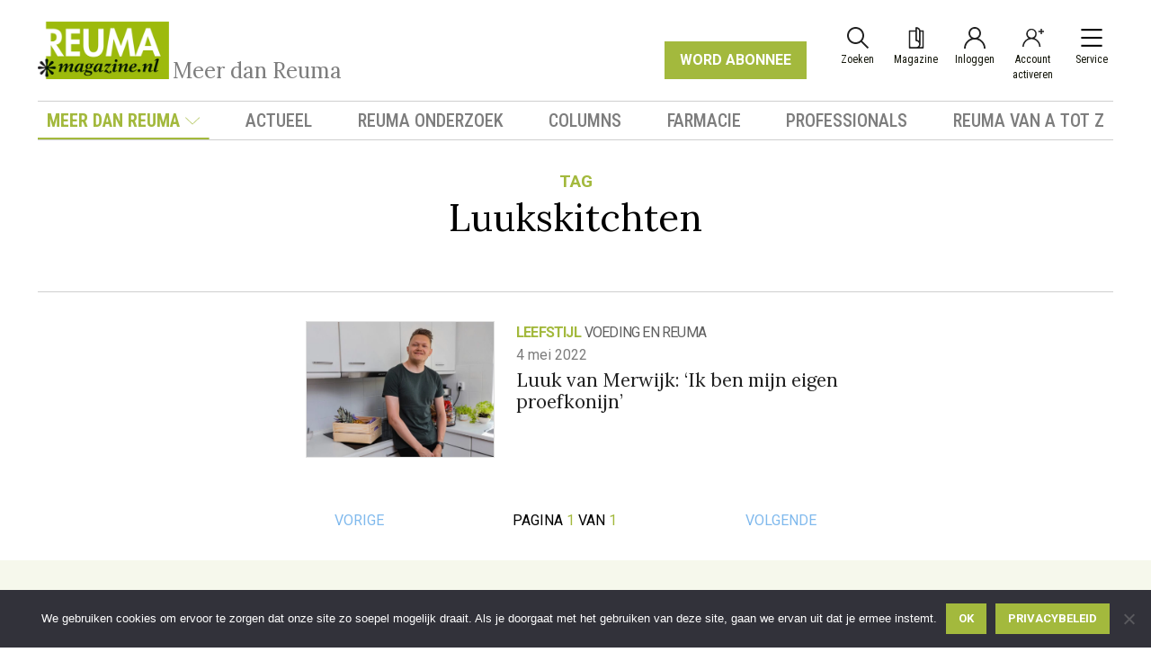

--- FILE ---
content_type: text/html; charset=UTF-8
request_url: https://reumamagazine.nl/tag/luukskitchten/
body_size: 32801
content:
<!DOCTYPE html>
<html lang="nl-NL" >
<head>
<meta charset="UTF-8">
<script>
var gform;gform||(document.addEventListener("gform_main_scripts_loaded",function(){gform.scriptsLoaded=!0}),window.addEventListener("DOMContentLoaded",function(){gform.domLoaded=!0}),gform={domLoaded:!1,scriptsLoaded:!1,initializeOnLoaded:function(o){gform.domLoaded&&gform.scriptsLoaded?o():!gform.domLoaded&&gform.scriptsLoaded?window.addEventListener("DOMContentLoaded",o):document.addEventListener("gform_main_scripts_loaded",o)},hooks:{action:{},filter:{}},addAction:function(o,n,r,t){gform.addHook("action",o,n,r,t)},addFilter:function(o,n,r,t){gform.addHook("filter",o,n,r,t)},doAction:function(o){gform.doHook("action",o,arguments)},applyFilters:function(o){return gform.doHook("filter",o,arguments)},removeAction:function(o,n){gform.removeHook("action",o,n)},removeFilter:function(o,n,r){gform.removeHook("filter",o,n,r)},addHook:function(o,n,r,t,i){null==gform.hooks[o][n]&&(gform.hooks[o][n]=[]);var e=gform.hooks[o][n];null==i&&(i=n+"_"+e.length),gform.hooks[o][n].push({tag:i,callable:r,priority:t=null==t?10:t})},doHook:function(n,o,r){var t;if(r=Array.prototype.slice.call(r,1),null!=gform.hooks[n][o]&&((o=gform.hooks[n][o]).sort(function(o,n){return o.priority-n.priority}),o.forEach(function(o){"function"!=typeof(t=o.callable)&&(t=window[t]),"action"==n?t.apply(null,r):r[0]=t.apply(null,r)})),"filter"==n)return r[0]},removeHook:function(o,n,t,i){var r;null!=gform.hooks[o][n]&&(r=(r=gform.hooks[o][n]).filter(function(o,n,r){return!!(null!=i&&i!=o.tag||null!=t&&t!=o.priority)}),gform.hooks[o][n]=r)}});
</script>

<meta name="viewport" content="width=device-width, initial-scale=1.0">
<!-- WP_HEAD() START -->
<link rel="preload" as="style" href="https://fonts.googleapis.com/css?family=Lora:100,200,300,400,500,600,700,800,900|Lora:italic,|Roboto:100,200,300,400,500,600,700,800,900|Roboto+Condensed:100,200,300,400,500,600,700,800,900" >
<link rel="stylesheet" href="https://fonts.googleapis.com/css?family=Lora:100,200,300,400,500,600,700,800,900|Lora:italic,|Roboto:100,200,300,400,500,600,700,800,900|Roboto+Condensed:100,200,300,400,500,600,700,800,900">
<meta name='robots' content='index, follow, max-image-preview:large, max-snippet:-1, max-video-preview:-1' />

	<!-- This site is optimized with the Yoast SEO plugin v26.7 - https://yoast.com/wordpress/plugins/seo/ -->
	<title>Luukskitchten - ReumaMagazine</title>
	<link rel="canonical" href="https://reumamagazine.nl/tag/luukskitchten/" />
	<meta property="og:locale" content="nl_NL" />
	<meta property="og:type" content="article" />
	<meta property="og:title" content="Luukskitchten - ReumaMagazine" />
	<meta property="og:url" content="https://reumamagazine.nl/tag/luukskitchten/" />
	<meta property="og:site_name" content="ReumaMagazine" />
	<meta name="twitter:card" content="summary_large_image" />
	<script type="application/ld+json" class="yoast-schema-graph">{"@context":"https://schema.org","@graph":[{"@type":"CollectionPage","@id":"https://reumamagazine.nl/tag/luukskitchten/","url":"https://reumamagazine.nl/tag/luukskitchten/","name":"Luukskitchten - ReumaMagazine","isPartOf":{"@id":"https://reumamagazine.nl/#website"},"primaryImageOfPage":{"@id":"https://reumamagazine.nl/tag/luukskitchten/#primaryimage"},"image":{"@id":"https://reumamagazine.nl/tag/luukskitchten/#primaryimage"},"thumbnailUrl":"https://reumamagazine.nl/wp-content/uploads/Luuk-van-Merwijk.jpg","breadcrumb":{"@id":"https://reumamagazine.nl/tag/luukskitchten/#breadcrumb"},"inLanguage":"nl-NL"},{"@type":"ImageObject","inLanguage":"nl-NL","@id":"https://reumamagazine.nl/tag/luukskitchten/#primaryimage","url":"https://reumamagazine.nl/wp-content/uploads/Luuk-van-Merwijk.jpg","contentUrl":"https://reumamagazine.nl/wp-content/uploads/Luuk-van-Merwijk.jpg","width":2000,"height":1202,"caption":"Luuk van Merwijk"},{"@type":"BreadcrumbList","@id":"https://reumamagazine.nl/tag/luukskitchten/#breadcrumb","itemListElement":[{"@type":"ListItem","position":1,"name":"Home","item":"https://reumamagazine.nl/"},{"@type":"ListItem","position":2,"name":"Luukskitchten"}]},{"@type":"WebSite","@id":"https://reumamagazine.nl/#website","url":"https://reumamagazine.nl/","name":"Reuma Magazine","description":"Meer dan Reuma","publisher":{"@id":"https://reumamagazine.nl/#organization"},"potentialAction":[{"@type":"SearchAction","target":{"@type":"EntryPoint","urlTemplate":"https://reumamagazine.nl/?s={search_term_string}"},"query-input":{"@type":"PropertyValueSpecification","valueRequired":true,"valueName":"search_term_string"}}],"inLanguage":"nl-NL"},{"@type":"Organization","@id":"https://reumamagazine.nl/#organization","name":"Reuma Magazine","url":"https://reumamagazine.nl/","logo":{"@type":"ImageObject","inLanguage":"nl-NL","@id":"https://reumamagazine.nl/#/schema/logo/image/","url":"https://reumamagazine.nl/wp-content/uploads/favicon.png","contentUrl":"https://reumamagazine.nl/wp-content/uploads/favicon.png","width":48,"height":48,"caption":"Reuma Magazine"},"image":{"@id":"https://reumamagazine.nl/#/schema/logo/image/"},"sameAs":["https://www.facebook.com/ReumaMagazinenl-924456564256646/"]}]}</script>
	<!-- / Yoast SEO plugin. -->


<link rel='dns-prefetch' href='//www.googletagmanager.com' />
<link rel='dns-prefetch' href='//fonts.googleapis.com' />
<link rel="alternate" type="application/rss+xml" title="ReumaMagazine &raquo; feed" href="https://reumamagazine.nl/feed/" />
<link rel="alternate" type="application/rss+xml" title="ReumaMagazine &raquo; reacties feed" href="https://reumamagazine.nl/comments/feed/" />
<script id="wpp-js" src="https://reumamagazine.nl/wp-content/plugins/wordpress-popular-posts/assets/js/wpp.min.js?ver=7.3.6" data-sampling="0" data-sampling-rate="100" data-api-url="https://reumamagazine.nl/wp-json/wordpress-popular-posts" data-post-id="0" data-token="1664e6143a" data-lang="0" data-debug="0"></script>
<link rel="alternate" type="application/rss+xml" title="ReumaMagazine &raquo; Luukskitchten tag feed" href="https://reumamagazine.nl/tag/luukskitchten/feed/" />
<style id='wp-img-auto-sizes-contain-inline-css'>
img:is([sizes=auto i],[sizes^="auto," i]){contain-intrinsic-size:3000px 1500px}
/*# sourceURL=wp-img-auto-sizes-contain-inline-css */
</style>
<style id='wp-block-library-inline-css'>
:root{--wp-block-synced-color:#7a00df;--wp-block-synced-color--rgb:122,0,223;--wp-bound-block-color:var(--wp-block-synced-color);--wp-editor-canvas-background:#ddd;--wp-admin-theme-color:#007cba;--wp-admin-theme-color--rgb:0,124,186;--wp-admin-theme-color-darker-10:#006ba1;--wp-admin-theme-color-darker-10--rgb:0,107,160.5;--wp-admin-theme-color-darker-20:#005a87;--wp-admin-theme-color-darker-20--rgb:0,90,135;--wp-admin-border-width-focus:2px}@media (min-resolution:192dpi){:root{--wp-admin-border-width-focus:1.5px}}.wp-element-button{cursor:pointer}:root .has-very-light-gray-background-color{background-color:#eee}:root .has-very-dark-gray-background-color{background-color:#313131}:root .has-very-light-gray-color{color:#eee}:root .has-very-dark-gray-color{color:#313131}:root .has-vivid-green-cyan-to-vivid-cyan-blue-gradient-background{background:linear-gradient(135deg,#00d084,#0693e3)}:root .has-purple-crush-gradient-background{background:linear-gradient(135deg,#34e2e4,#4721fb 50%,#ab1dfe)}:root .has-hazy-dawn-gradient-background{background:linear-gradient(135deg,#faaca8,#dad0ec)}:root .has-subdued-olive-gradient-background{background:linear-gradient(135deg,#fafae1,#67a671)}:root .has-atomic-cream-gradient-background{background:linear-gradient(135deg,#fdd79a,#004a59)}:root .has-nightshade-gradient-background{background:linear-gradient(135deg,#330968,#31cdcf)}:root .has-midnight-gradient-background{background:linear-gradient(135deg,#020381,#2874fc)}:root{--wp--preset--font-size--normal:16px;--wp--preset--font-size--huge:42px}.has-regular-font-size{font-size:1em}.has-larger-font-size{font-size:2.625em}.has-normal-font-size{font-size:var(--wp--preset--font-size--normal)}.has-huge-font-size{font-size:var(--wp--preset--font-size--huge)}.has-text-align-center{text-align:center}.has-text-align-left{text-align:left}.has-text-align-right{text-align:right}.has-fit-text{white-space:nowrap!important}#end-resizable-editor-section{display:none}.aligncenter{clear:both}.items-justified-left{justify-content:flex-start}.items-justified-center{justify-content:center}.items-justified-right{justify-content:flex-end}.items-justified-space-between{justify-content:space-between}.screen-reader-text{border:0;clip-path:inset(50%);height:1px;margin:-1px;overflow:hidden;padding:0;position:absolute;width:1px;word-wrap:normal!important}.screen-reader-text:focus{background-color:#ddd;clip-path:none;color:#444;display:block;font-size:1em;height:auto;left:5px;line-height:normal;padding:15px 23px 14px;text-decoration:none;top:5px;width:auto;z-index:100000}html :where(.has-border-color){border-style:solid}html :where([style*=border-top-color]){border-top-style:solid}html :where([style*=border-right-color]){border-right-style:solid}html :where([style*=border-bottom-color]){border-bottom-style:solid}html :where([style*=border-left-color]){border-left-style:solid}html :where([style*=border-width]){border-style:solid}html :where([style*=border-top-width]){border-top-style:solid}html :where([style*=border-right-width]){border-right-style:solid}html :where([style*=border-bottom-width]){border-bottom-style:solid}html :where([style*=border-left-width]){border-left-style:solid}html :where(img[class*=wp-image-]){height:auto;max-width:100%}:where(figure){margin:0 0 1em}html :where(.is-position-sticky){--wp-admin--admin-bar--position-offset:var(--wp-admin--admin-bar--height,0px)}@media screen and (max-width:600px){html :where(.is-position-sticky){--wp-admin--admin-bar--position-offset:0px}}
/*# sourceURL=/wp-includes/css/dist/block-library/common.min.css */
</style>
<style id='classic-theme-styles-inline-css'>
/*! This file is auto-generated */
.wp-block-button__link{color:#fff;background-color:#32373c;border-radius:9999px;box-shadow:none;text-decoration:none;padding:calc(.667em + 2px) calc(1.333em + 2px);font-size:1.125em}.wp-block-file__button{background:#32373c;color:#fff;text-decoration:none}
/*# sourceURL=/wp-includes/css/classic-themes.min.css */
</style>
<style id='global-styles-inline-css'>
:root{--wp--preset--aspect-ratio--square: 1;--wp--preset--aspect-ratio--4-3: 4/3;--wp--preset--aspect-ratio--3-4: 3/4;--wp--preset--aspect-ratio--3-2: 3/2;--wp--preset--aspect-ratio--2-3: 2/3;--wp--preset--aspect-ratio--16-9: 16/9;--wp--preset--aspect-ratio--9-16: 9/16;--wp--preset--color--black: #000000;--wp--preset--color--cyan-bluish-gray: #abb8c3;--wp--preset--color--white: #ffffff;--wp--preset--color--pale-pink: #f78da7;--wp--preset--color--vivid-red: #cf2e2e;--wp--preset--color--luminous-vivid-orange: #ff6900;--wp--preset--color--luminous-vivid-amber: #fcb900;--wp--preset--color--light-green-cyan: #7bdcb5;--wp--preset--color--vivid-green-cyan: #00d084;--wp--preset--color--pale-cyan-blue: #8ed1fc;--wp--preset--color--vivid-cyan-blue: #0693e3;--wp--preset--color--vivid-purple: #9b51e0;--wp--preset--color--base: #f9f9f9;--wp--preset--color--base-2: #ffffff;--wp--preset--color--contrast: #111111;--wp--preset--color--contrast-2: #636363;--wp--preset--color--contrast-3: #A4A4A4;--wp--preset--color--accent: #cfcabe;--wp--preset--color--accent-2: #c2a990;--wp--preset--color--accent-3: #d8613c;--wp--preset--color--accent-4: #b1c5a4;--wp--preset--color--accent-5: #b5bdbc;--wp--preset--gradient--vivid-cyan-blue-to-vivid-purple: linear-gradient(135deg,rgb(6,147,227) 0%,rgb(155,81,224) 100%);--wp--preset--gradient--light-green-cyan-to-vivid-green-cyan: linear-gradient(135deg,rgb(122,220,180) 0%,rgb(0,208,130) 100%);--wp--preset--gradient--luminous-vivid-amber-to-luminous-vivid-orange: linear-gradient(135deg,rgb(252,185,0) 0%,rgb(255,105,0) 100%);--wp--preset--gradient--luminous-vivid-orange-to-vivid-red: linear-gradient(135deg,rgb(255,105,0) 0%,rgb(207,46,46) 100%);--wp--preset--gradient--very-light-gray-to-cyan-bluish-gray: linear-gradient(135deg,rgb(238,238,238) 0%,rgb(169,184,195) 100%);--wp--preset--gradient--cool-to-warm-spectrum: linear-gradient(135deg,rgb(74,234,220) 0%,rgb(151,120,209) 20%,rgb(207,42,186) 40%,rgb(238,44,130) 60%,rgb(251,105,98) 80%,rgb(254,248,76) 100%);--wp--preset--gradient--blush-light-purple: linear-gradient(135deg,rgb(255,206,236) 0%,rgb(152,150,240) 100%);--wp--preset--gradient--blush-bordeaux: linear-gradient(135deg,rgb(254,205,165) 0%,rgb(254,45,45) 50%,rgb(107,0,62) 100%);--wp--preset--gradient--luminous-dusk: linear-gradient(135deg,rgb(255,203,112) 0%,rgb(199,81,192) 50%,rgb(65,88,208) 100%);--wp--preset--gradient--pale-ocean: linear-gradient(135deg,rgb(255,245,203) 0%,rgb(182,227,212) 50%,rgb(51,167,181) 100%);--wp--preset--gradient--electric-grass: linear-gradient(135deg,rgb(202,248,128) 0%,rgb(113,206,126) 100%);--wp--preset--gradient--midnight: linear-gradient(135deg,rgb(2,3,129) 0%,rgb(40,116,252) 100%);--wp--preset--gradient--gradient-1: linear-gradient(to bottom, #cfcabe 0%, #F9F9F9 100%);--wp--preset--gradient--gradient-2: linear-gradient(to bottom, #C2A990 0%, #F9F9F9 100%);--wp--preset--gradient--gradient-3: linear-gradient(to bottom, #D8613C 0%, #F9F9F9 100%);--wp--preset--gradient--gradient-4: linear-gradient(to bottom, #B1C5A4 0%, #F9F9F9 100%);--wp--preset--gradient--gradient-5: linear-gradient(to bottom, #B5BDBC 0%, #F9F9F9 100%);--wp--preset--gradient--gradient-6: linear-gradient(to bottom, #A4A4A4 0%, #F9F9F9 100%);--wp--preset--gradient--gradient-7: linear-gradient(to bottom, #cfcabe 50%, #F9F9F9 50%);--wp--preset--gradient--gradient-8: linear-gradient(to bottom, #C2A990 50%, #F9F9F9 50%);--wp--preset--gradient--gradient-9: linear-gradient(to bottom, #D8613C 50%, #F9F9F9 50%);--wp--preset--gradient--gradient-10: linear-gradient(to bottom, #B1C5A4 50%, #F9F9F9 50%);--wp--preset--gradient--gradient-11: linear-gradient(to bottom, #B5BDBC 50%, #F9F9F9 50%);--wp--preset--gradient--gradient-12: linear-gradient(to bottom, #A4A4A4 50%, #F9F9F9 50%);--wp--preset--font-size--small: 0.9rem;--wp--preset--font-size--medium: 1.05rem;--wp--preset--font-size--large: clamp(1.39rem, 1.39rem + ((1vw - 0.2rem) * 0.767), 1.85rem);--wp--preset--font-size--x-large: clamp(1.85rem, 1.85rem + ((1vw - 0.2rem) * 1.083), 2.5rem);--wp--preset--font-size--xx-large: clamp(2.5rem, 2.5rem + ((1vw - 0.2rem) * 1.283), 3.27rem);--wp--preset--font-family--body: "Inter", sans-serif;--wp--preset--font-family--heading: Cardo;--wp--preset--font-family--system-sans-serif: -apple-system, BlinkMacSystemFont, avenir next, avenir, segoe ui, helvetica neue, helvetica, Cantarell, Ubuntu, roboto, noto, arial, sans-serif;--wp--preset--font-family--system-serif: Iowan Old Style, Apple Garamond, Baskerville, Times New Roman, Droid Serif, Times, Source Serif Pro, serif, Apple Color Emoji, Segoe UI Emoji, Segoe UI Symbol;--wp--preset--spacing--20: min(1.5rem, 2vw);--wp--preset--spacing--30: min(2.5rem, 3vw);--wp--preset--spacing--40: min(4rem, 5vw);--wp--preset--spacing--50: min(6.5rem, 8vw);--wp--preset--spacing--60: min(10.5rem, 13vw);--wp--preset--spacing--70: 3.38rem;--wp--preset--spacing--80: 5.06rem;--wp--preset--spacing--10: 1rem;--wp--preset--shadow--natural: 6px 6px 9px rgba(0, 0, 0, 0.2);--wp--preset--shadow--deep: 12px 12px 50px rgba(0, 0, 0, 0.4);--wp--preset--shadow--sharp: 6px 6px 0px rgba(0, 0, 0, 0.2);--wp--preset--shadow--outlined: 6px 6px 0px -3px rgb(255, 255, 255), 6px 6px rgb(0, 0, 0);--wp--preset--shadow--crisp: 6px 6px 0px rgb(0, 0, 0);}:root :where(.is-layout-flow) > :first-child{margin-block-start: 0;}:root :where(.is-layout-flow) > :last-child{margin-block-end: 0;}:root :where(.is-layout-flow) > *{margin-block-start: 1.2rem;margin-block-end: 0;}:root :where(.is-layout-constrained) > :first-child{margin-block-start: 0;}:root :where(.is-layout-constrained) > :last-child{margin-block-end: 0;}:root :where(.is-layout-constrained) > *{margin-block-start: 1.2rem;margin-block-end: 0;}:root :where(.is-layout-flex){gap: 1.2rem;}:root :where(.is-layout-grid){gap: 1.2rem;}body .is-layout-flex{display: flex;}.is-layout-flex{flex-wrap: wrap;align-items: center;}.is-layout-flex > :is(*, div){margin: 0;}body .is-layout-grid{display: grid;}.is-layout-grid > :is(*, div){margin: 0;}.has-black-color{color: var(--wp--preset--color--black) !important;}.has-cyan-bluish-gray-color{color: var(--wp--preset--color--cyan-bluish-gray) !important;}.has-white-color{color: var(--wp--preset--color--white) !important;}.has-pale-pink-color{color: var(--wp--preset--color--pale-pink) !important;}.has-vivid-red-color{color: var(--wp--preset--color--vivid-red) !important;}.has-luminous-vivid-orange-color{color: var(--wp--preset--color--luminous-vivid-orange) !important;}.has-luminous-vivid-amber-color{color: var(--wp--preset--color--luminous-vivid-amber) !important;}.has-light-green-cyan-color{color: var(--wp--preset--color--light-green-cyan) !important;}.has-vivid-green-cyan-color{color: var(--wp--preset--color--vivid-green-cyan) !important;}.has-pale-cyan-blue-color{color: var(--wp--preset--color--pale-cyan-blue) !important;}.has-vivid-cyan-blue-color{color: var(--wp--preset--color--vivid-cyan-blue) !important;}.has-vivid-purple-color{color: var(--wp--preset--color--vivid-purple) !important;}.has-black-background-color{background-color: var(--wp--preset--color--black) !important;}.has-cyan-bluish-gray-background-color{background-color: var(--wp--preset--color--cyan-bluish-gray) !important;}.has-white-background-color{background-color: var(--wp--preset--color--white) !important;}.has-pale-pink-background-color{background-color: var(--wp--preset--color--pale-pink) !important;}.has-vivid-red-background-color{background-color: var(--wp--preset--color--vivid-red) !important;}.has-luminous-vivid-orange-background-color{background-color: var(--wp--preset--color--luminous-vivid-orange) !important;}.has-luminous-vivid-amber-background-color{background-color: var(--wp--preset--color--luminous-vivid-amber) !important;}.has-light-green-cyan-background-color{background-color: var(--wp--preset--color--light-green-cyan) !important;}.has-vivid-green-cyan-background-color{background-color: var(--wp--preset--color--vivid-green-cyan) !important;}.has-pale-cyan-blue-background-color{background-color: var(--wp--preset--color--pale-cyan-blue) !important;}.has-vivid-cyan-blue-background-color{background-color: var(--wp--preset--color--vivid-cyan-blue) !important;}.has-vivid-purple-background-color{background-color: var(--wp--preset--color--vivid-purple) !important;}.has-black-border-color{border-color: var(--wp--preset--color--black) !important;}.has-cyan-bluish-gray-border-color{border-color: var(--wp--preset--color--cyan-bluish-gray) !important;}.has-white-border-color{border-color: var(--wp--preset--color--white) !important;}.has-pale-pink-border-color{border-color: var(--wp--preset--color--pale-pink) !important;}.has-vivid-red-border-color{border-color: var(--wp--preset--color--vivid-red) !important;}.has-luminous-vivid-orange-border-color{border-color: var(--wp--preset--color--luminous-vivid-orange) !important;}.has-luminous-vivid-amber-border-color{border-color: var(--wp--preset--color--luminous-vivid-amber) !important;}.has-light-green-cyan-border-color{border-color: var(--wp--preset--color--light-green-cyan) !important;}.has-vivid-green-cyan-border-color{border-color: var(--wp--preset--color--vivid-green-cyan) !important;}.has-pale-cyan-blue-border-color{border-color: var(--wp--preset--color--pale-cyan-blue) !important;}.has-vivid-cyan-blue-border-color{border-color: var(--wp--preset--color--vivid-cyan-blue) !important;}.has-vivid-purple-border-color{border-color: var(--wp--preset--color--vivid-purple) !important;}.has-vivid-cyan-blue-to-vivid-purple-gradient-background{background: var(--wp--preset--gradient--vivid-cyan-blue-to-vivid-purple) !important;}.has-light-green-cyan-to-vivid-green-cyan-gradient-background{background: var(--wp--preset--gradient--light-green-cyan-to-vivid-green-cyan) !important;}.has-luminous-vivid-amber-to-luminous-vivid-orange-gradient-background{background: var(--wp--preset--gradient--luminous-vivid-amber-to-luminous-vivid-orange) !important;}.has-luminous-vivid-orange-to-vivid-red-gradient-background{background: var(--wp--preset--gradient--luminous-vivid-orange-to-vivid-red) !important;}.has-very-light-gray-to-cyan-bluish-gray-gradient-background{background: var(--wp--preset--gradient--very-light-gray-to-cyan-bluish-gray) !important;}.has-cool-to-warm-spectrum-gradient-background{background: var(--wp--preset--gradient--cool-to-warm-spectrum) !important;}.has-blush-light-purple-gradient-background{background: var(--wp--preset--gradient--blush-light-purple) !important;}.has-blush-bordeaux-gradient-background{background: var(--wp--preset--gradient--blush-bordeaux) !important;}.has-luminous-dusk-gradient-background{background: var(--wp--preset--gradient--luminous-dusk) !important;}.has-pale-ocean-gradient-background{background: var(--wp--preset--gradient--pale-ocean) !important;}.has-electric-grass-gradient-background{background: var(--wp--preset--gradient--electric-grass) !important;}.has-midnight-gradient-background{background: var(--wp--preset--gradient--midnight) !important;}.has-small-font-size{font-size: var(--wp--preset--font-size--small) !important;}.has-medium-font-size{font-size: var(--wp--preset--font-size--medium) !important;}.has-large-font-size{font-size: var(--wp--preset--font-size--large) !important;}.has-x-large-font-size{font-size: var(--wp--preset--font-size--x-large) !important;}
:root {
	/**
	 * Primary
	 */
    --color-primary-50: #f6f8ec;
	--color-primary-100: #edf1d8;
	--color-primary-150: #e3eac5;
	--color-primary-200: #dae3b1;
	--color-primary-250: #d1dc9e;
	--color-primary-300: #c8d58b;
	--color-primary-350: #79a3d1;
	--color-primary-400: #b5c764;
	--color-primary-450: #acc050;
	--color-primary-500: #a3b93d;
	--color-primary-550: #93a737;
	--color-primary-600: #829431;
	--color-primary-650: #72822b;
	--color-primary-700: #626f25;
	--color-primary-750: #525d1f;
	--color-primary-800: #414a18;
	--color-primary-850: #313712;
	--color-primary-900: #21250c;
	--color-primary-950: #101206;
	
	/**
    * Grey
    */
    --color-blue-grey-10: hsl(209, 61%, 16%); /* #102A43 */
    --color-blue-grey-9: hsl(211, 39%, 23%); /* #243B53 */
    --color-blue-grey-8: hsl(209, 34%, 30%); /* #334E68 */
    --color-blue-grey-7: hsl(209, 28%, 39%); /* #486581 */
    --color-blue-grey-6: hsl(210, 22%, 49%); /* #627D98 */
    --color-blue-grey-5: hsl(209, 23%, 60%); /* #829AB1 */
    --color-blue-grey-4: hsl(211, 27%, 70%); /* #9FB3C8 */
    --color-blue-grey-3: hsl(210, 31%, 80%); /* #BCCCDC */
    --color-blue-grey-2: hsl(212, 33%, 89%); /* #D9E2EC */
    --color-blue-grey-1: hsl(210, 36%, 96%); /* #F0F4F8 */

    --color-cool-grey-10: hsl(210, 24%, 16%); /* #1F2933 */
    --color-cool-grey-9: hsl(209, 20%, 25%); /* #323F4B */
    --color-cool-grey-8: hsl(209, 18%, 30%); /* #3E4C59 */
    --color-cool-grey-7: hsl(209, 14%, 37%); /* #52606D */
    --color-cool-grey-6: hsl(211, 12%, 43%); /* #616E7C */
    --color-cool-grey-5: hsl(211, 10%, 53%); /* #7B8794 */
    --color-cool-grey-4: hsl(211, 13%, 65%); /* #9AA5B1 */
    --color-cool-grey-3: hsl(210, 16%, 82%); /* #CBD2D9 */
    --color-cool-grey-2: hsl(214, 15%, 91%); /* #E4E7EB */
    --color-cool-grey-1: hsl(216, 33%, 97%); /* #F5F7FA */

    --color-normal-grey-10: hsl(0, 0%, 13%); /* #222222 */
    --color-normal-grey-9: hsl(0, 0%, 23%); /* #3B3B3B */
    --color-normal-grey-8: hsl(0, 0%, 32%); /* #515151 */
    --color-normal-grey-7: hsl(0, 0%, 38%); /* #626262 */
    --color-normal-grey-6: hsl(0, 0%, 49%); /* #7E7E7E */
    --color-normal-grey-5: hsl(0, 0%, 62%); /* #9E9E9E */
    --color-normal-grey-4: hsl(0, 0%, 69%); /* #B1B1B1 */
    --color-normal-grey-3: hsl(0, 0%, 81%); /* #CFCFCF */
    --color-normal-grey-2: hsl(0, 0%, 88%); /* #E1E1E1 */
    --color-normal-grey-1: hsl(0, 0%, 97%); /* #F7F7F7 */

    --color-warm-grey-10: hsl(42, 15%, 13%); /* #27241D */
    --color-warm-grey-9: hsl(40, 13%, 23%); /* #423D33 */
    --color-warm-grey-8: hsl(37, 11%, 28%); /* #504A40 */
    --color-warm-grey-7: hsl(41, 9%, 35%); /* #625D52 */
    --color-warm-grey-6: hsl(41, 8%, 48%); /* #857F72 */
    --color-warm-grey-5: hsl(43, 13%, 90%); /* #E8E6E1 */
    --color-warm-grey-4: hsl(41, 8%, 61%); /* #A39E93 */
    --color-warm-grey-3: hsl(39, 11%, 69%); /* #B8B2A7 */
    --color-warm-grey-2: hsl(40, 15%, 80%); /* #D3CEC4 */
    --color-warm-grey-1: hsl(40, 23%, 97%); /* #FAF9F7 */

    --color-grey-10: var(--color-normal-grey-10);
    --color-grey-9: var(--color-normal-grey-9);
    --color-grey-8: var(--color-normal-grey-8);
    --color-grey-7: var(--color-normal-grey-7);
    --color-grey-6: var(--color-normal-grey-6);
    --color-grey-5: var(--color-normal-grey-5);
    --color-grey-4: var(--color-normal-grey-4);
    --color-grey-3: var(--color-normal-grey-3);
    --color-grey-2: var(--color-normal-grey-2);
    --color-grey-1: var(--color-normal-grey-1);
}:where(.wp-site-blocks *:focus){outline-width:2px;outline-style:solid}
/*# sourceURL=global-styles-inline-css */
</style>
<link rel='stylesheet' id='bdu-companion-css' href='https://reumamagazine.nl/wp-content/plugins/bdu-companion/public/css/bdu-companion-public.css?ver=1.0.3' media='all' />
<style id='bdu-companion-inline-css'>
:root {--color-category-default: var(--color-primary-500);--color-category-actualiteiten: var(--color-primary-500);--color-category-artrose: var(--color-primary-500);--color-category-artrose-onderzoek: var(--color-primary-500);--color-category-chronische-nonbacteriele-osteomyelitis: var(--color-primary-500);--color-category-columns: #6237b2;--color-category-covid-19: var(--color-primary-500);--color-category-creativiteit: #dd3333;--color-category-eular: var(--color-primary-500);--color-category-farmacie: var(--color-primary-500);--color-category-fibromyalgie: var(--color-primary-500);--color-category-fysiotherapie: var(--color-primary-500);--color-category-genderverschillen: var(--color-primary-500);--color-category-huisarts-huisarts: var(--color-primary-500);--color-category-huisarts: var(--color-primary-500);--color-category-hulpmiddelen: var(--color-primary-500);--color-category-in-memoriam: var(--color-primary-500);--color-category-jeugdreuma: var(--color-primary-500);--color-category-jongeren: var(--color-primary-500);--color-category-kunst-en-reuma: var(--color-primary-500);--color-category-lareb: var(--color-primary-500);--color-category-leefstijl: var(--color-primary-500);--color-category-luukskitchen: var(--color-primary-500);--color-category-meer-dan-reuma: var(--color-primary-500);--color-category-mobiliteit: var(--color-primary-500);--color-category-patientparticipatie: var(--color-primary-500);--color-category-professionals: var(--color-primary-500);--color-category-recensie: var(--color-primary-500);--color-category-relaties: var(--color-primary-500);--color-category-reuma-en-aanvullende-behandelingen: var(--color-primary-500);--color-category-reuma-en-vermoeidheid: var(--color-primary-500);--color-category-reuma-en-voeding: var(--color-primary-500);--color-category-reuma-en-werk: var(--color-primary-500);--color-category-reuma-handen: var(--color-primary-500);--color-category-reuma-in-het-buitenland: var(--color-primary-500);--color-category-reuma-medicijnen: var(--color-primary-500);--color-category-reuma-onderzoek: var(--color-primary-500);--color-category-reumatische-aandoeningen: var(--color-primary-500);--color-category-reumavoeten: var(--color-primary-500);--color-category-scleroderma-framed: var(--color-primary-500);--color-category-uncategorized: var(--color-primary-500);--color-category-vrijwilligers: var(--color-primary-500);--color-category-werk-en-wetgeving: var(--color-primary-500);--color-category-zorgkosten: var(--color-primary-500);--color-category-current: var(--color-category-leefstijl);}.menu-item.current-menu-item > a, .menu-item:hover > a, .category-link { color: var(--color-category-default) !important; }.menu-item--actualiteiten.current-menu-item > a, .menu-item--actualiteiten:hover > a, .category-link--actualiteiten, .color--actualiteiten { color: var(--color-category-actualiteiten) !important; }.menu-item--artrose.current-menu-item > a, .menu-item--artrose:hover > a, .category-link--artrose, .color--artrose { color: var(--color-category-artrose) !important; }.menu-item--artrose-onderzoek.current-menu-item > a, .menu-item--artrose-onderzoek:hover > a, .category-link--artrose-onderzoek, .color--artrose-onderzoek { color: var(--color-category-artrose-onderzoek) !important; }.menu-item--chronische-nonbacteriele-osteomyelitis.current-menu-item > a, .menu-item--chronische-nonbacteriele-osteomyelitis:hover > a, .category-link--chronische-nonbacteriele-osteomyelitis, .color--chronische-nonbacteriele-osteomyelitis { color: var(--color-category-chronische-nonbacteriele-osteomyelitis) !important; }.menu-item--columns.current-menu-item > a, .menu-item--columns:hover > a, .category-link--columns, .color--columns { color: var(--color-category-columns) !important; }.menu-item--covid-19.current-menu-item > a, .menu-item--covid-19:hover > a, .category-link--covid-19, .color--covid-19 { color: var(--color-category-covid-19) !important; }.menu-item--creativiteit.current-menu-item > a, .menu-item--creativiteit:hover > a, .category-link--creativiteit, .color--creativiteit { color: var(--color-category-creativiteit) !important; }.menu-item--eular.current-menu-item > a, .menu-item--eular:hover > a, .category-link--eular, .color--eular { color: var(--color-category-eular) !important; }.menu-item--farmacie.current-menu-item > a, .menu-item--farmacie:hover > a, .category-link--farmacie, .color--farmacie { color: var(--color-category-farmacie) !important; }.menu-item--fibromyalgie.current-menu-item > a, .menu-item--fibromyalgie:hover > a, .category-link--fibromyalgie, .color--fibromyalgie { color: var(--color-category-fibromyalgie) !important; }.menu-item--fysiotherapie.current-menu-item > a, .menu-item--fysiotherapie:hover > a, .category-link--fysiotherapie, .color--fysiotherapie { color: var(--color-category-meer-dan-reuma) !important; }.menu-item--genderverschillen.current-menu-item > a, .menu-item--genderverschillen:hover > a, .category-link--genderverschillen, .color--genderverschillen { color: var(--color-category-genderverschillen) !important; }.menu-item--huisarts-huisarts.current-menu-item > a, .menu-item--huisarts-huisarts:hover > a, .category-link--huisarts-huisarts, .color--huisarts-huisarts { color: var(--color-category-huisarts) !important; }.menu-item--huisarts.current-menu-item > a, .menu-item--huisarts:hover > a, .category-link--huisarts, .color--huisarts { color: var(--color-category-huisarts) !important; }.menu-item--hulpmiddelen.current-menu-item > a, .menu-item--hulpmiddelen:hover > a, .category-link--hulpmiddelen, .color--hulpmiddelen { color: var(--color-category-meer-dan-reuma) !important; }.menu-item--in-memoriam.current-menu-item > a, .menu-item--in-memoriam:hover > a, .category-link--in-memoriam, .color--in-memoriam { color: var(--color-category-in-memoriam) !important; }.menu-item--jeugdreuma.current-menu-item > a, .menu-item--jeugdreuma:hover > a, .category-link--jeugdreuma, .color--jeugdreuma { color: var(--color-category-jeugdreuma) !important; }.menu-item--jongeren.current-menu-item > a, .menu-item--jongeren:hover > a, .category-link--jongeren, .color--jongeren { color: var(--color-category-jongeren) !important; }.menu-item--kunst-en-reuma.current-menu-item > a, .menu-item--kunst-en-reuma:hover > a, .category-link--kunst-en-reuma, .color--kunst-en-reuma { color: var(--color-category-kunst-en-reuma) !important; }.menu-item--lareb.current-menu-item > a, .menu-item--lareb:hover > a, .category-link--lareb, .color--lareb { color: var(--color-category-lareb) !important; }.menu-item--leefstijl.current-menu-item > a, .menu-item--leefstijl:hover > a, .category-link--leefstijl, .color--leefstijl { color: var(--color-category-meer-dan-reuma) !important; }.menu-item--luukskitchen.current-menu-item > a, .menu-item--luukskitchen:hover > a, .category-link--luukskitchen, .color--luukskitchen { color: var(--color-category-luukskitchen) !important; }.menu-item--meer-dan-reuma.current-menu-item > a, .menu-item--meer-dan-reuma:hover > a, .category-link--meer-dan-reuma, .color--meer-dan-reuma { color: var(--color-category-meer-dan-reuma) !important; }.menu-item--mobiliteit.current-menu-item > a, .menu-item--mobiliteit:hover > a, .category-link--mobiliteit, .color--mobiliteit { color: var(--color-category-meer-dan-reuma) !important; }.menu-item--patientparticipatie.current-menu-item > a, .menu-item--patientparticipatie:hover > a, .category-link--patientparticipatie, .color--patientparticipatie { color: var(--color-category-patientparticipatie) !important; }.menu-item--professionals.current-menu-item > a, .menu-item--professionals:hover > a, .category-link--professionals, .color--professionals { color: var(--color-category-professionals) !important; }.menu-item--recensie.current-menu-item > a, .menu-item--recensie:hover > a, .category-link--recensie, .color--recensie { color: var(--color-category-recensie) !important; }.menu-item--relaties.current-menu-item > a, .menu-item--relaties:hover > a, .category-link--relaties, .color--relaties { color: var(--color-category-meer-dan-reuma) !important; }.menu-item--reuma-en-aanvullende-behandelingen.current-menu-item > a, .menu-item--reuma-en-aanvullende-behandelingen:hover > a, .category-link--reuma-en-aanvullende-behandelingen, .color--reuma-en-aanvullende-behandelingen { color: var(--color-category-reuma-en-aanvullende-behandelingen) !important; }.menu-item--reuma-en-vermoeidheid.current-menu-item > a, .menu-item--reuma-en-vermoeidheid:hover > a, .category-link--reuma-en-vermoeidheid, .color--reuma-en-vermoeidheid { color: var(--color-category-reuma-en-vermoeidheid) !important; }.menu-item--reuma-en-voeding.current-menu-item > a, .menu-item--reuma-en-voeding:hover > a, .category-link--reuma-en-voeding, .color--reuma-en-voeding { color: var(--color-category-reuma-en-voeding) !important; }.menu-item--reuma-en-werk.current-menu-item > a, .menu-item--reuma-en-werk:hover > a, .category-link--reuma-en-werk, .color--reuma-en-werk { color: var(--color-category-reuma-en-werk) !important; }.menu-item--reuma-handen.current-menu-item > a, .menu-item--reuma-handen:hover > a, .category-link--reuma-handen, .color--reuma-handen { color: var(--color-category-reuma-handen) !important; }.menu-item--reuma-in-het-buitenland.current-menu-item > a, .menu-item--reuma-in-het-buitenland:hover > a, .category-link--reuma-in-het-buitenland, .color--reuma-in-het-buitenland { color: var(--color-category-reuma-in-het-buitenland) !important; }.menu-item--reuma-medicijnen.current-menu-item > a, .menu-item--reuma-medicijnen:hover > a, .category-link--reuma-medicijnen, .color--reuma-medicijnen { color: var(--color-category-reuma-medicijnen) !important; }.menu-item--reuma-onderzoek.current-menu-item > a, .menu-item--reuma-onderzoek:hover > a, .category-link--reuma-onderzoek, .color--reuma-onderzoek { color: var(--color-category-reuma-onderzoek) !important; }.menu-item--reumatische-aandoeningen.current-menu-item > a, .menu-item--reumatische-aandoeningen:hover > a, .category-link--reumatische-aandoeningen, .color--reumatische-aandoeningen { color: var(--color-category-reumatische-aandoeningen) !important; }.menu-item--reumavoeten.current-menu-item > a, .menu-item--reumavoeten:hover > a, .category-link--reumavoeten, .color--reumavoeten { color: var(--color-category-reumavoeten) !important; }.menu-item--scleroderma-framed.current-menu-item > a, .menu-item--scleroderma-framed:hover > a, .category-link--scleroderma-framed, .color--scleroderma-framed { color: var(--color-category-vrijwilligers) !important; }.menu-item--uncategorized.current-menu-item > a, .menu-item--uncategorized:hover > a, .category-link--uncategorized, .color--uncategorized { color: var(--color-category-uncategorized) !important; }.menu-item--vrijwilligers.current-menu-item > a, .menu-item--vrijwilligers:hover > a, .category-link--vrijwilligers, .color--vrijwilligers { color: var(--color-category-vrijwilligers) !important; }.menu-item--werk-en-wetgeving.current-menu-item > a, .menu-item--werk-en-wetgeving:hover > a, .category-link--werk-en-wetgeving, .color--werk-en-wetgeving { color: var(--color-category-meer-dan-reuma) !important; }.menu-item--zorgkosten.current-menu-item > a, .menu-item--zorgkosten:hover > a, .category-link--zorgkosten, .color--zorgkosten { color: var(--color-category-zorgkosten) !important; }
/*# sourceURL=bdu-companion-inline-css */
</style>
<link rel='stylesheet' id='bdu-companion-google-fonts-css' href='https://fonts.googleapis.com/css?family=Lora%3A300%2C400%2C500%2C600%2C700%2C800%2C900%7CLora%3Aitalic%2C%7CRoboto%3A300%2C400%2C500%2C600%2C700%2C800%2C900%7CRoboto+Condensed%3A300%2C400%2C500%2C600%2C700%2C800%2C900&#038;ver=6.9' media='all' />
<link rel='stylesheet' id='cookie-notice-front-css' href='https://reumamagazine.nl/wp-content/plugins/cookie-notice/css/front.min.css?ver=2.5.8' media='all' />
<link rel='stylesheet' id='lbwps-styles-photoswipe5-main-css' href='https://reumamagazine.nl/wp-content/plugins/lightbox-photoswipe/assets/ps5/styles/main.css?ver=5.8.2' media='all' />
<link rel='stylesheet' id='oxygen-css' href='https://reumamagazine.nl/wp-content/plugins/oxygen/component-framework/oxygen.css?ver=4.8.3' media='all' />
<link rel='stylesheet' id='wp-rest-user-css' href='https://reumamagazine.nl/wp-content/plugins/wp-rest-user/public/css/wp-rest-user-public.css?ver=1.4.3' media='all' />
<link rel='stylesheet' id='wordpress-popular-posts-css-css' href='https://reumamagazine.nl/wp-content/plugins/wordpress-popular-posts/assets/css/wpp.css?ver=7.3.6' media='all' />
<link rel='stylesheet' id='heateor_sss_frontend_css-css' href='https://reumamagazine.nl/wp-content/plugins/sassy-social-share/public/css/sassy-social-share-public.css?ver=3.3.79' media='all' />
<style id='heateor_sss_frontend_css-inline-css'>
.heateor_sss_button_instagram span.heateor_sss_svg,a.heateor_sss_instagram span.heateor_sss_svg{background:radial-gradient(circle at 30% 107%,#fdf497 0,#fdf497 5%,#fd5949 45%,#d6249f 60%,#285aeb 90%)}div.heateor_sss_horizontal_sharing a.heateor_sss_button_instagram span{background:rgba(0,0,0,0)!important;}div.heateor_sss_standard_follow_icons_container a.heateor_sss_button_instagram span{background:rgba(0,0,0,0)}div.heateor_sss_horizontal_sharing a.heateor_sss_button_instagram span:hover{background:rgba(0,0,0,0)!important;}div.heateor_sss_standard_follow_icons_container a.heateor_sss_button_instagram span:hover{background:rgba(0,0,0,0)}.heateor_sss_horizontal_sharing .heateor_sss_svg,.heateor_sss_standard_follow_icons_container .heateor_sss_svg{background-color:rgba(0,0,0,0)!important;background:rgba(0,0,0,0)!important;color:#00000040;border-width:0px;border-style:solid;border-color:transparent}div.heateor_sss_horizontal_sharing span.heateor_sss_svg svg:hover path:not(.heateor_sss_no_fill),div.heateor_sss_horizontal_sharing span.heateor_sss_svg svg:hover ellipse, div.heateor_sss_horizontal_sharing span.heateor_sss_svg svg:hover circle, div.heateor_sss_horizontal_sharing span.heateor_sss_svg svg:hover polygon, div.heateor_sss_horizontal_sharing span.heateor_sss_svg svg:hover rect:not(.heateor_sss_no_fill){fill:#a3b93d}div.heateor_sss_horizontal_sharing span.heateor_sss_svg svg:hover path.heateor_sss_svg_stroke, div.heateor_sss_horizontal_sharing span.heateor_sss_svg svg:hover rect.heateor_sss_svg_stroke{stroke:#a3b93d}.heateor_sss_horizontal_sharing span.heateor_sss_svg:hover,.heateor_sss_standard_follow_icons_container span.heateor_sss_svg:hover{background-color:rgba(0,0,0,0)!important;background:rgba(0,0,0,0)!importantcolor:#a3b93d;border-color:transparent;}.heateor_sss_vertical_sharing span.heateor_sss_svg,.heateor_sss_floating_follow_icons_container span.heateor_sss_svg{color:#fff;border-width:0px;border-style:solid;border-color:transparent;}.heateor_sss_vertical_sharing span.heateor_sss_svg:hover,.heateor_sss_floating_follow_icons_container span.heateor_sss_svg:hover{border-color:transparent;}@media screen and (max-width:783px) {.heateor_sss_vertical_sharing{display:none!important}}.c-share__icons .heateorSssSharing.heateorSssEmailBackground {
    width: 54px !important;
    height: 54px !important;
    margin: -14px -5px 0px -5px !important;
}
/*# sourceURL=heateor_sss_frontend_css-inline-css */
</style>
<script src="https://reumamagazine.nl/wp-includes/js/jquery/jquery.min.js?ver=3.7.1" id="jquery-core-js"></script>
<script src="https://reumamagazine.nl/wp-includes/js/jquery/jquery-migrate.min.js?ver=3.4.1" id="jquery-migrate-js"></script>
<script src="https://reumamagazine.nl/wp-content/plugins/bdu-companion/public/js/bdu-companion-public.js?ver=1.0.3" id="bdu-companion-js"></script>
<script src="https://reumamagazine.nl/wp-content/plugins/bdu-companion/public/js/confetti.min.js?ver=1.0.3" id="bdu-companion_confetti-js"></script>
<script id="cookie-notice-front-js-before">
var cnArgs = {"ajaxUrl":"https:\/\/reumamagazine.nl\/wp-admin\/admin-ajax.php","nonce":"baba8b65a6","hideEffect":"fade","position":"bottom","onScroll":false,"onScrollOffset":100,"onClick":false,"cookieName":"cookie_notice_accepted","cookieTime":2592000,"cookieTimeRejected":2592000,"globalCookie":false,"redirection":false,"cache":true,"revokeCookies":false,"revokeCookiesOpt":"automatic"};

//# sourceURL=cookie-notice-front-js-before
</script>
<script src="https://reumamagazine.nl/wp-content/plugins/cookie-notice/js/front.min.js?ver=2.5.8" id="cookie-notice-front-js"></script>
<script src="https://reumamagazine.nl/wp-content/plugins/wp-rest-user/public/js/wp-rest-user-public.js?ver=1.4.3" id="wp-rest-user-js"></script>

<!-- Google tag (gtag.js) snippet toegevoegd door Site Kit -->
<!-- Google Analytics snippet toegevoegd door Site Kit -->
<script src="https://www.googletagmanager.com/gtag/js?id=GT-WFMTWV6" id="google_gtagjs-js" async></script>
<script id="google_gtagjs-js-after">
window.dataLayer = window.dataLayer || [];function gtag(){dataLayer.push(arguments);}
gtag("set","linker",{"domains":["reumamagazine.nl"]});
gtag("js", new Date());
gtag("set", "developer_id.dZTNiMT", true);
gtag("config", "GT-WFMTWV6");
//# sourceURL=google_gtagjs-js-after
</script>
<link rel="https://api.w.org/" href="https://reumamagazine.nl/wp-json/" /><link rel="alternate" title="JSON" type="application/json" href="https://reumamagazine.nl/wp-json/wp/v2/tags/391" /><link rel="EditURI" type="application/rsd+xml" title="RSD" href="https://reumamagazine.nl/xmlrpc.php?rsd" />
<meta name="generator" content="WordPress 6.9" />
<meta name="generator" content="Site Kit by Google 1.170.0" />            <style id="wpp-loading-animation-styles">@-webkit-keyframes bgslide{from{background-position-x:0}to{background-position-x:-200%}}@keyframes bgslide{from{background-position-x:0}to{background-position-x:-200%}}.wpp-widget-block-placeholder,.wpp-shortcode-placeholder{margin:0 auto;width:60px;height:3px;background:#dd3737;background:linear-gradient(90deg,#dd3737 0%,#571313 10%,#dd3737 100%);background-size:200% auto;border-radius:3px;-webkit-animation:bgslide 1s infinite linear;animation:bgslide 1s infinite linear}</style>
            <style class='wp-fonts-local'>
@font-face{font-family:Inter;font-style:normal;font-weight:300 900;font-display:fallback;src:url('https://reumamagazine.nl/wp-content/themes/oxygen-is-not-a-theme/assets/fonts/inter/Inter-VariableFont_slnt,wght.woff2') format('woff2');font-stretch:normal;}
@font-face{font-family:Cardo;font-style:normal;font-weight:400;font-display:fallback;src:url('https://reumamagazine.nl/wp-content/themes/oxygen-is-not-a-theme/assets/fonts/cardo/cardo_normal_400.woff2') format('woff2');}
@font-face{font-family:Cardo;font-style:italic;font-weight:400;font-display:fallback;src:url('https://reumamagazine.nl/wp-content/themes/oxygen-is-not-a-theme/assets/fonts/cardo/cardo_italic_400.woff2') format('woff2');}
@font-face{font-family:Cardo;font-style:normal;font-weight:700;font-display:fallback;src:url('https://reumamagazine.nl/wp-content/themes/oxygen-is-not-a-theme/assets/fonts/cardo/cardo_normal_700.woff2') format('woff2');}
</style>
<link rel="icon" href="https://reumamagazine.nl/wp-content/uploads/cropped-logo-reuma-magazine-32x32.png" sizes="32x32" />
<link rel="icon" href="https://reumamagazine.nl/wp-content/uploads/cropped-logo-reuma-magazine-192x192.png" sizes="192x192" />
<link rel="apple-touch-icon" href="https://reumamagazine.nl/wp-content/uploads/cropped-logo-reuma-magazine-180x180.png" />
<meta name="msapplication-TileImage" content="https://reumamagazine.nl/wp-content/uploads/cropped-logo-reuma-magazine-270x270.png" />
<link rel='stylesheet' id='oxygen-cache-89-css' href='//reumamagazine.nl/wp-content/uploads/oxygen/css/89.css?cache=1707999842&#038;ver=6.9' media='all' />
<link rel='stylesheet' id='oxygen-cache-17-css' href='//reumamagazine.nl/wp-content/uploads/oxygen/css/17.css?cache=1707999842&#038;ver=6.9' media='all' />
<link rel='stylesheet' id='oxygen-cache-135-css' href='//reumamagazine.nl/wp-content/uploads/oxygen/css/135.css?cache=1707999836&#038;ver=6.9' media='all' />
<link rel='stylesheet' id='oxygen-universal-styles-css' href='//reumamagazine.nl/wp-content/uploads/oxygen/css/universal.css?cache=1736511218&#038;ver=6.9' media='all' />
<!-- END OF WP_HEAD() -->
</head>
<body class="archive tag tag-luukskitchten tag-391 wp-embed-responsive wp-theme-oxygen-is-not-a-theme  cookies-not-set oxygen-body" >




						<header id="_header-2-21" class="oxy-header-wrapper oxy-overlay-header oxy-header header" ><div id="_header_row-3-21" class="oxygen-hide-in-sticky oxy-header-row header__row header__row--main" ><div class="oxy-header-container"><div id="_header_left-4-21" class="oxy-header-left" ><a id="div_block-9-21" class="ct-link header__logo-wrapper" href="/" target="_self"  ><img  id="image-347-17" alt="ReumaMagazine" src="https://reumamagazine.nl/wp-content/uploads/logo-reuma-magazine.png" class="ct-image header__logo"/><div id="text_block-312-21" class="ct-text-block header__logo__text" ><span id="span-349-17" class="ct-span" >Meer dan Reuma</span></div></a></div><div id="_header_center-5-21" class="oxy-header-center" ><a id="link_button-123-21" class="ct-link-button c-header-bar-cta__button button" href="/abonnementen/#/abonneren" target="_self"  >WORD ABONNEE</a></div><div id="_header_right-6-21" class="oxy-header-right" ><div id="div_block-11-21" class="ct-div-block header__action-menu-wrapper" ><a id="link-325-21" class="ct-link header__action-menu-item-wrapper hidden-s" href="/?s=" target="_self"  ><div id="fancy_icon-326-21" class="ct-fancy-icon header__action-menu-item" ><svg id="svg-fancy_icon-326-21"><use xlink:href="#BDUIconsV1bdu-icon-menu-searchvolzin-"></use></svg></div><div id="text_block-327-21" class="ct-text-block header__action-menu-item-text" >Zoeken</div></a><a id="link-204-21" class="ct-link header__action-menu-item-wrapper hidden-s" href="https://reumamagazine.nl/magazines/" target="_self"  ><div id="fancy_icon-205-21" class="ct-fancy-icon header__action-menu-item" ><svg id="svg-fancy_icon-205-21"><use xlink:href="#BDUIconsV1bdu-icon-menu-magazinevolzin-"></use></svg></div><div id="text_block-206-21" class="ct-text-block header__action-menu-item-text" >Magazine</div></a><a id="link-68-21" class="ct-link header__action-menu-item-wrapper hidden-s" href="/account/#/inloggen?redirect_url=https%3A%2F%2Freumamagazine.nl%2Fmagazines%2F" target="_self"  ><div id="fancy_icon-16-21" class="ct-fancy-icon header__action-menu-item" ><svg id="svg-fancy_icon-16-21"><use xlink:href="#BDUIconsV1bdu-icon-menu-uservolzin-"></use></svg></div><div id="text_block-132-21" class="ct-text-block header__action-menu-item-text" >Inloggen<br></div></a><a id="link-358-17" class="ct-link header__action-menu-item-wrapper hidden-s" href="/account/#/activeren" target="_self"  ><div id="fancy_icon-359-17" class="ct-fancy-icon header__action-menu-item" ><svg id="svg-fancy_icon-359-17"><use xlink:href="#BDUIconsextrabdu-BDU-Icon-account-activeren-converted"></use></svg></div><div id="text_block-360-17" class="ct-text-block header__action-menu-item-text" >Account</div><div id="text_block-362-17" class="ct-text-block header__action-menu-item-text" >activeren</div></a><div id="div_block-227-21" class="ct-div-block header__action-menu-item-wrapper service-trigger" ><div id="fancy_icon-232-21" class="ct-fancy-icon header__action-menu-item" ><svg id="svg-fancy_icon-232-21"><use xlink:href="#BDUIconsV1bdu-icon-menu-servicevolzin-"></use></svg></div><div id="text_block-233-21" class="ct-text-block header__action-menu-item-text" >Service</div></div></div></div></div></div><div id="_header_row-18-21" class="oxy-header-row header__row header__row--menu" ><div class="oxy-header-container"><div id="_header_left-19-21" class="oxy-header-left" ></div><div id="_header_center-20-21" class="oxy-header-center" >
		<div id="-pro-menu-64-21" class="oxy-pro-menu header__menu " ><div class="oxy-pro-menu-mobile-open-icon " data-off-canvas-alignment=""><svg id="-pro-menu-64-21-open-icon"><use xlink:href="#FontAwesomeicon-ellipsis-v"></use></svg>Menu</div>

                
        <div class="oxy-pro-menu-container  oxy-pro-menu-dropdown-links-visible-on-mobile oxy-pro-menu-dropdown-links-toggle oxy-pro-menu-show-dropdown" data-aos-duration="400" 

             data-oxy-pro-menu-dropdown-animation=""
             data-oxy-pro-menu-dropdown-animation-duration="0.4"
             data-entire-parent-toggles-dropdown="true"

             
                          data-oxy-pro-menu-dropdown-animation-duration="0.4"
             
                          data-oxy-pro-menu-dropdown-links-on-mobile="toggle">
             
            <div class="menu-main-container"><ul id="menu-main" class="oxy-pro-menu-list"><li id="menu-item-53" class="menu-item menu-item-type-taxonomy menu-item-object-category menu-item-has-children menu-item-53 menu-item--meer-dan-reuma current-menu-item"><a href="https://reumamagazine.nl/meer-dan-reuma/">Meer dan Reuma</a>
<ul class="sub-menu">
	<li id="menu-item-57" class="menu-item menu-item-type-taxonomy menu-item-object-category menu-item-57 menu-item--relaties"><a href="https://reumamagazine.nl/meer-dan-reuma/relaties/">Relaties</a></li>
	<li id="menu-item-58" class="menu-item menu-item-type-taxonomy menu-item-object-category menu-item-58 menu-item--werk-en-wetgeving"><a href="https://reumamagazine.nl/meer-dan-reuma/werk-en-wetgeving/">Werk en wetgeving</a></li>
	<li id="menu-item-55" class="menu-item menu-item-type-taxonomy menu-item-object-category menu-item-55 menu-item--leefstijl"><a href="https://reumamagazine.nl/meer-dan-reuma/leefstijl/">Leefstijl</a></li>
	<li id="menu-item-56" class="menu-item menu-item-type-taxonomy menu-item-object-category menu-item-56 menu-item--mobiliteit"><a href="https://reumamagazine.nl/meer-dan-reuma/mobiliteit/">Mobiliteit</a></li>
	<li id="menu-item-54" class="menu-item menu-item-type-taxonomy menu-item-object-category menu-item-54 menu-item--creativiteit"><a href="https://reumamagazine.nl/meer-dan-reuma/creativiteit/">Creativiteit</a></li>
</ul>
</li>
<li id="menu-item-50" class="menu-item menu-item-type-post_type menu-item-object-page current_page_parent menu-item-50"><a href="https://reumamagazine.nl/actueel/">Actueel</a></li>
<li id="menu-item-60" class="menu-item menu-item-type-taxonomy menu-item-object-category menu-item-60 menu-item--reuma-onderzoek"><a href="https://reumamagazine.nl/reuma-onderzoek/">Reuma onderzoek</a></li>
<li id="menu-item-1884" class="menu-item menu-item-type-taxonomy menu-item-object-category menu-item-1884 menu-item--columns"><a href="https://reumamagazine.nl/columns/">Columns</a></li>
<li id="menu-item-52" class="menu-item menu-item-type-taxonomy menu-item-object-category menu-item-52 menu-item--farmacie"><a href="https://reumamagazine.nl/farmacie/">Farmacie</a></li>
<li id="menu-item-59" class="menu-item menu-item-type-taxonomy menu-item-object-category menu-item-59 menu-item--professionals"><a href="https://reumamagazine.nl/professionals/">Professionals</a></li>
<li id="menu-item-51" class="menu-item menu-item-type-post_type menu-item-object-page menu-item-51"><a href="https://reumamagazine.nl/reuma-van-a-z/">Reuma van A tot Z</a></li>
</ul></div>
            <div class="oxy-pro-menu-mobile-close-icon"><svg id="svg--pro-menu-64-21"><use xlink:href="#FontAwesomeicon-close"></use></svg>close</div>

        </div>

        </div>

		<script type="text/javascript">
			jQuery('#-pro-menu-64-21 .oxy-pro-menu-show-dropdown .menu-item-has-children > a', 'body').each(function(){
                jQuery(this).append('<div class="oxy-pro-menu-dropdown-icon-click-area"><svg class="oxy-pro-menu-dropdown-icon"><use xlink:href="#Lineariconsicon-chevron-down"></use></svg></div>');
            });
            jQuery('#-pro-menu-64-21 .oxy-pro-menu-show-dropdown .menu-item:not(.menu-item-has-children) > a', 'body').each(function(){
                jQuery(this).append('<div class="oxy-pro-menu-dropdown-icon-click-area"></div>');
            });			</script></div><div id="_header_right-21-21" class="oxy-header-right" ></div></div></div></header>
		<section id="section-2-32" class=" ct-section collection__hero" ><div class="ct-section-inner-wrap"><div id="text_block-276-32" class="ct-text-block collection__subtitle" >Tag</div><h1 id="headline-5-32" class="ct-headline collection__title tag__title"><span id="span-6-135" class="ct-span" ></span>Luukskitchten</h1><div id="text_block-541-135" class="ct-text-block" ><span id="span-542-135" class="ct-span" ></span></div></div></section><section id="section-537-135" class=" ct-section section section--divider" ><div class="ct-section-inner-wrap"><div id="div_block-539-135" class="ct-div-block divider" ></div></div></section><section id="section-10-32" class=" ct-section section section--collection-items" ><div class="ct-section-inner-wrap"><div id="code_block-526-32" class="ct-code-block collection" ><div class="collection__items">
  	<div class="collection__item collection__item--leefstijl">
    <a class="collection__item__image-wrapper" href="https://reumamagazine.nl/meer-dan-reuma/luuk-van-merwijk-ik-ben-mijn-eigen-proefkonijn/" title="" target="_self">
		<img class="collection__item__image" loading="lazy" src="https://reumamagazine.nl/wp-content/uploads/Luuk-van-Merwijk-1200x721.jpg" srcset="https://reumamagazine.nl/wp-content/uploads/Luuk-van-Merwijk-1200x721.jpg 1200w, https://reumamagazine.nl/wp-content/uploads/Luuk-van-Merwijk-600x361.jpg 600w, https://reumamagazine.nl/wp-content/uploads/Luuk-van-Merwijk-768x462.jpg 768w, https://reumamagazine.nl/wp-content/uploads/Luuk-van-Merwijk-1536x923.jpg 1536w, https://reumamagazine.nl/wp-content/uploads/Luuk-van-Merwijk.jpg 2000w" sizes="(max-width: 1200px) 100vw, 1200px" alt="Luuk van Merwijk" data-image-id="2079" data-generated="true" />    </a>
    <div class="collection__item__content">
        <div class="collection__item__meta">
							<div class="collection__item__category"><a href="https://reumamagazine.nl/meer-dan-reuma/leefstijl/" title="Meer Leefstijl" class="category-link category-link--leefstijl category-link--meer-dan-reuma">Leefstijl</a></div>
			        	<div class="collection__item__tag"><a href="https://reumamagazine.nl/tag/voeding-en-reuma/" title="Meer Voeding en reuma" class="tag-link tag-link--voeding-en-reuma underline">Voeding en reuma</a></div>
        </div>
        <div class="collection__item__date">4 mei 2022</div>
        <h2 class="collection__item__title">
            <a href="https://reumamagazine.nl/meer-dan-reuma/luuk-van-merwijk-ik-ben-mijn-eigen-proefkonijn/" title="">Luuk van Merwijk: ‘Ik ben mijn eigen proefkonijn’</a>
        </h2>
    </div>
</div>
  </div>

</div></div></section><section id="section-272-67" class=" ct-section section section--pagination" ><div class="ct-section-inner-wrap"><div id="code_block-268-67" class="ct-code-block c-pagination-wrapper" >	<div class="c-pagination">
	  <div class="c-pagination__link-container c-pagination__link-container--previous">
		   <a class="c-pagination__link c-pagination__link--previous disabled" >Vorige</a>
	  </div>
	  <div class="c-pagination__pages-container">
		<span class="c-pagination__pages">Pagina <span class="c-pagination__page c-pagination__page--current">1</span> van <span class="c-pagination__page c-pagination__page--last">1</span></span>
	  </div>
	  <div class="c-pagination__link-container c-pagination__link-container--next">
		<a class="c-pagination__link c-pagination__link--next disabled" >Volgende</a>
	  </div>
	</div>
</div></div></section><section id="section-95-21" class=" ct-section section section--newsletter" ><div class="ct-section-inner-wrap"><div id="div_block-98-21" class="ct-div-block c-newsletter" ><div id="new_columns-139-21" class="ct-new-columns" ><div id="div_block-140-21" class="ct-div-block" ><div id="div_block-155-21" class="ct-div-block c-newsletter__image-wrapper" ><img  id="image-142-21" alt="" src="https://reumamagazine.nl/wp-content/uploads/Nieuwsbrief-2-REUMA-versie.svg" class="ct-image c-newsletter__image" loading="lazy"/></div></div><div id="div_block-141-21" class="ct-div-block" ><div id="div_block-101-21" class="ct-div-block c-newsletter__content" ><div id="div_block-102-21" class="ct-div-block c-newsletter__logo-title-wrapper" ><img  id="image-103-21" alt="ReumaMagazine" src="https://reumamagazine.nl/wp-content/uploads/logo-reuma-magazine.png" class="ct-image c-newsletter__logo" loading="lazy"/><div id="text_block-104-21" class="ct-text-block c-newsletter__title" >nieuwsbrief</div></div><div id="code_block-264-21" class="ct-code-block c-newsletter__text" >Schrijf u in en ontvang onze nieuwsbrief. Voor nieuws en verdieping op het gebied van reuma.</div><div id="shortcode-313-21" class="ct-shortcode c-newsletter__form-wrapper" ><script type="text/javascript"></script>
                <div class='gf_browser_unknown gform_wrapper gform_legacy_markup_wrapper gform-theme--no-framework' data-form-theme='legacy' data-form-index='0' id='gform_wrapper_3' ><div id='gf_3' class='gform_anchor' tabindex='-1'></div>
                        <div class='gform_heading'>
                            <p class='gform_description'></p>
                        </div><form method='post' enctype='multipart/form-data' target='gform_ajax_frame_3' id='gform_3'  action='/tag/luukskitchten/#gf_3' data-formid='3' novalidate>
                        <div class='gform-body gform_body'><ul id='gform_fields_3' class='gform_fields top_label form_sublabel_below description_below validation_below'><li id="field_3_2" class="gfield gfield--type-radio gfield--type-choice radio--inline gfield_contains_required field_sublabel_below gfield--no-description field_description_below field_validation_below gfield_visibility_visible"  data-js-reload="field_3_2" ><label class='gfield_label gform-field-label' >Ik ben<span class="gfield_required"><span class="gfield_required gfield_required_asterisk">*</span></span></label><div class='ginput_container ginput_container_radio'><ul class='gfield_radio' id='input_3_2'>
			<li class='gchoice gchoice_3_2_0'>
				<input name='input_2' type='radio' value='Professional'  id='choice_3_2_0'    />
				<label for='choice_3_2_0' id='label_3_2_0' class='gform-field-label gform-field-label--type-inline'>Professional</label>
			</li>
			<li class='gchoice gchoice_3_2_1'>
				<input name='input_2' type='radio' value='Patiënt'  id='choice_3_2_1'    />
				<label for='choice_3_2_1' id='label_3_2_1' class='gform-field-label gform-field-label--type-inline'>Patiënt</label>
			</li></ul></div></li><li id="field_3_1" class="gfield gfield--type-email gfield_contains_required field_sublabel_below gfield--no-description field_description_below hidden_label field_validation_below gfield_visibility_visible"  data-js-reload="field_3_1" ><label class='gfield_label gform-field-label' for='input_3_1'>E-mail<span class="gfield_required"><span class="gfield_required gfield_required_asterisk">*</span></span></label><div class='ginput_container ginput_container_email'>
                            <input name='input_1' id='input_3_1' type='email' value='' class='medium'   placeholder='Uw e-mail adres' aria-required="true" aria-invalid="false"  />
                        </div></li><li id="field_3_3" class="gfield gfield--type-honeypot gform_validation_container field_sublabel_below gfield--has-description field_description_below field_validation_below gfield_visibility_visible"  data-js-reload="field_3_3" ><label class='gfield_label gform-field-label' for='input_3_3'>Email</label><div class='ginput_container'><input name='input_3' id='input_3_3' type='text' value='' autocomplete='new-password'/></div><div class='gfield_description' id='gfield_description_3_3'>Dit veld is bedoeld voor validatiedoeleinden en moet niet worden gewijzigd.</div></li></ul></div>
        <div class='gform_footer top_label'> <input type='submit' id='gform_submit_button_3' class='gform_button button' value='Verzenden'  onclick='if(window["gf_submitting_3"]){return false;}  if( !jQuery("#gform_3")[0].checkValidity || jQuery("#gform_3")[0].checkValidity()){window["gf_submitting_3"]=true;}  ' onkeypress='if( event.keyCode == 13 ){ if(window["gf_submitting_3"]){return false;} if( !jQuery("#gform_3")[0].checkValidity || jQuery("#gform_3")[0].checkValidity()){window["gf_submitting_3"]=true;}  jQuery("#gform_3").trigger("submit",[true]); }' /> <input type='hidden' name='gform_ajax' value='form_id=3&amp;title=&amp;description=1&amp;tabindex=0&amp;theme=legacy' />
            <input type='hidden' class='gform_hidden' name='is_submit_3' value='1' />
            <input type='hidden' class='gform_hidden' name='gform_submit' value='3' />
            
            <input type='hidden' class='gform_hidden' name='gform_unique_id' value='' />
            <input type='hidden' class='gform_hidden' name='state_3' value='WyJbXSIsImIzMTM5OWVkNmI0ZmYzNmRmMmE0OTlmNzY1ODkxNzAyIl0=' />
            <input type='hidden' class='gform_hidden' name='gform_target_page_number_3' id='gform_target_page_number_3' value='0' />
            <input type='hidden' class='gform_hidden' name='gform_source_page_number_3' id='gform_source_page_number_3' value='1' />
            <input type='hidden' name='gform_field_values' value='' />
            
        </div>
                        </form>
                        </div>
		                <iframe style='display:none;width:0px;height:0px;' src='about:blank' name='gform_ajax_frame_3' id='gform_ajax_frame_3' title='Dit iframe bevat de vereiste logica om Ajax aangedreven Gravity Forms te verwerken.'></iframe>
		                <script>
gform.initializeOnLoaded( function() {gformInitSpinner( 3, 'https://reumamagazine.nl/wp-content/plugins/gravityforms/images/spinner.svg', true );jQuery('#gform_ajax_frame_3').on('load',function(){var contents = jQuery(this).contents().find('*').html();var is_postback = contents.indexOf('GF_AJAX_POSTBACK') >= 0;if(!is_postback){return;}var form_content = jQuery(this).contents().find('#gform_wrapper_3');var is_confirmation = jQuery(this).contents().find('#gform_confirmation_wrapper_3').length > 0;var is_redirect = contents.indexOf('gformRedirect(){') >= 0;var is_form = form_content.length > 0 && ! is_redirect && ! is_confirmation;var mt = parseInt(jQuery('html').css('margin-top'), 10) + parseInt(jQuery('body').css('margin-top'), 10) + 100;if(is_form){jQuery('#gform_wrapper_3').html(form_content.html());if(form_content.hasClass('gform_validation_error')){jQuery('#gform_wrapper_3').addClass('gform_validation_error');} else {jQuery('#gform_wrapper_3').removeClass('gform_validation_error');}setTimeout( function() { /* delay the scroll by 50 milliseconds to fix a bug in chrome */ jQuery(document).scrollTop(jQuery('#gform_wrapper_3').offset().top - mt); }, 50 );if(window['gformInitDatepicker']) {gformInitDatepicker();}if(window['gformInitPriceFields']) {gformInitPriceFields();}var current_page = jQuery('#gform_source_page_number_3').val();gformInitSpinner( 3, 'https://reumamagazine.nl/wp-content/plugins/gravityforms/images/spinner.svg', true );jQuery(document).trigger('gform_page_loaded', [3, current_page]);window['gf_submitting_3'] = false;}else if(!is_redirect){var confirmation_content = jQuery(this).contents().find('.GF_AJAX_POSTBACK').html();if(!confirmation_content){confirmation_content = contents;}jQuery('#gform_wrapper_3').replaceWith(confirmation_content);jQuery(document).scrollTop(jQuery('#gf_3').offset().top - mt);jQuery(document).trigger('gform_confirmation_loaded', [3]);window['gf_submitting_3'] = false;wp.a11y.speak(jQuery('#gform_confirmation_message_3').text());}else{jQuery('#gform_3').append(contents);if(window['gformRedirect']) {gformRedirect();}}jQuery(document).trigger("gform_pre_post_render", [{ formId: "3", currentPage: "current_page", abort: function() { this.preventDefault(); } }]);                if (event && event.defaultPrevented) {                return;         }        const gformWrapperDiv = document.getElementById( "gform_wrapper_3" );        if ( gformWrapperDiv ) {            const visibilitySpan = document.createElement( "span" );            visibilitySpan.id = "gform_visibility_test_3";            gformWrapperDiv.insertAdjacentElement( "afterend", visibilitySpan );        }        const visibilityTestDiv = document.getElementById( "gform_visibility_test_3" );        let postRenderFired = false;                function triggerPostRender() {            if ( postRenderFired ) {                return;            }            postRenderFired = true;            jQuery( document ).trigger( 'gform_post_render', [3, current_page] );            gform.utils.trigger( { event: 'gform/postRender', native: false, data: { formId: 3, currentPage: current_page } } );            if ( visibilityTestDiv ) {                visibilityTestDiv.parentNode.removeChild( visibilityTestDiv );            }        }        function debounce( func, wait, immediate ) {            var timeout;            return function() {                var context = this, args = arguments;                var later = function() {                    timeout = null;                    if ( !immediate ) func.apply( context, args );                };                var callNow = immediate && !timeout;                clearTimeout( timeout );                timeout = setTimeout( later, wait );                if ( callNow ) func.apply( context, args );            };        }        const debouncedTriggerPostRender = debounce( function() {            triggerPostRender();        }, 200 );        if ( visibilityTestDiv && visibilityTestDiv.offsetParent === null ) {            const observer = new MutationObserver( ( mutations ) => {                mutations.forEach( ( mutation ) => {                    if ( mutation.type === 'attributes' && visibilityTestDiv.offsetParent !== null ) {                        debouncedTriggerPostRender();                        observer.disconnect();                    }                });            });            observer.observe( document.body, {                attributes: true,                childList: false,                subtree: true,                attributeFilter: [ 'style', 'class' ],            });        } else {            triggerPostRender();        }    } );} );
</script>
</div><div id="code_block-335-21" class="ct-code-block captcha-notice c-newsletter__captcha-notice" >Beschermd door reCAPTCHA. <a href="https://policies.google.com/privacy" target="_blank">Privacybeleid</a> en <a href="https://policies.google.com/terms" target="_blank">voorwaarden</a> van toepassing.</div></div></div></div></div></div></section><footer id="section-25-21" class=" ct-section footer" ><div class="ct-section-inner-wrap"><div id="new_columns-27-21" class="ct-new-columns footer__columns" ><div id="div_block-30-21" class="ct-div-block footer__column" ><img  id="image-355-17" alt="" src="https://reumamagazine.nl/wp-content/uploads/logo-reuma-magazine.png" class="ct-image"/></div><div id="div_block-31-21" class="ct-div-block footer__column" ><div id="div_block-218-21" class="ct-div-block footer__column__header" ><div id="fancy_icon-219-21" class="ct-fancy-icon footer__column__icon" ><svg id="svg-fancy_icon-219-21"><use xlink:href="#BDUIconsV1bdu-icon-popmenu-volg-onsvolzin-"></use></svg></div><h5 id="code_block-337-21" class="ct-code-block footer__column__heading" >ReumaMagazine</h5></div><nav id="_nav_menu-62-21" class="oxy-nav-menu footer__column__menu oxy-nav-menu-dropdowns oxy-nav-menu-dropdown-arrow oxy-nav-menu-vertical" ><div class='oxy-menu-toggle'><div class='oxy-nav-menu-hamburger-wrap'><div class='oxy-nav-menu-hamburger'><div class='oxy-nav-menu-hamburger-line'></div><div class='oxy-nav-menu-hamburger-line'></div><div class='oxy-nav-menu-hamburger-line'></div></div></div></div><div class="menu-reumamagazine-container"><ul id="menu-reumamagazine" class="oxy-nav-menu-list"><li id="menu-item-83" class="menu-item menu-item-type-post_type menu-item-object-page menu-item-83"><a href="https://reumamagazine.nl/over-reuma-magazine/">Over ReumaMagazine</a></li>
<li id="menu-item-81" class="menu-item menu-item-type-post_type menu-item-object-page menu-item-81"><a href="https://reumamagazine.nl/abonnementen/">Word abonnee</a></li>
<li id="menu-item-82" class="menu-item menu-item-type-post_type menu-item-object-page menu-item-82"><a href="https://reumamagazine.nl/contact/">Contact</a></li>
</ul></div></nav><div id="div_block-249-21" class="ct-div-block" ><div id="div_block-291-21" class="ct-div-block c-social-icons" ><a id="link-293-21" class="ct-link c-social-icons__icon-wrapper" href="https://www.facebook.com/ReumaMagazinenl-924456564256646/" target="_blank"  ><div id="fancy_icon-292-21" class="ct-fancy-icon c-social-icons__icon" ><svg id="svg-fancy_icon-292-21"><use xlink:href="#IcoMoonFreeicon-facebook"></use></svg></div></a><a id="link-356-17" class="ct-link c-social-icons__icon-wrapper" href="https://www.linkedin.com/company/reumamagazine" target="_blank"  ><div id="fancy_icon-357-17" class="ct-fancy-icon c-social-icons__icon" ><svg id="svg-fancy_icon-357-17"><use xlink:href="#IcoMoonFreeicon-linkedin2"></use></svg></div></a></div></div></div><div id="div_block-28-21" class="ct-div-block footer__column" ><div id="div_block-208-21" class="ct-div-block footer__column__header" ><div id="fancy_icon-209-21" class="ct-fancy-icon footer__column__icon" ><svg id="svg-fancy_icon-209-21"><use xlink:href="#BDUIconsV1bdu-icon-popmenu-algemeenvolzin-"></use></svg></div><h5 id="code_block-340-21" class="ct-code-block footer__column__heading" >Algemeen</h5></div><nav id="_nav_menu-59-21" class="oxy-nav-menu footer__column__menu oxy-nav-menu-dropdowns oxy-nav-menu-dropdown-arrow oxy-nav-menu-vertical" ><div class='oxy-menu-toggle'><div class='oxy-nav-menu-hamburger-wrap'><div class='oxy-nav-menu-hamburger'><div class='oxy-nav-menu-hamburger-line'></div><div class='oxy-nav-menu-hamburger-line'></div><div class='oxy-nav-menu-hamburger-line'></div></div></div></div><div class="menu-algemeen-container"><ul id="menu-algemeen" class="oxy-nav-menu-list"><li id="menu-item-85" class="menu-item menu-item-type-post_type menu-item-object-page menu-item-85"><a href="https://reumamagazine.nl/algemene-voorwaarden/">Algemene Voorwaarden</a></li>
<li id="menu-item-86" class="menu-item menu-item-type-post_type menu-item-object-page menu-item-privacy-policy menu-item-86"><a rel="privacy-policy" href="https://reumamagazine.nl/privacy-statement/">Privacy Statement</a></li>
<li id="menu-item-84" class="menu-item menu-item-type-post_type menu-item-object-page menu-item-84"><a href="https://reumamagazine.nl/colofon/">Colofon</a></li>
</ul></div></nav></div><div id="div_block-29-21" class="ct-div-block footer__column" ><div id="div_block-210-21" class="ct-div-block footer__column__header" ><div id="fancy_icon-211-21" class="ct-fancy-icon footer__column__icon" ><svg id="svg-fancy_icon-211-21"><use xlink:href="#BDUIconsV1bdu-icon-popmenu-servicevolzin-"></use></svg></div><h5 id="code_block-343-21" class="ct-code-block footer__column__heading" >Service</h5></div><nav id="_nav_menu-60-21" class="oxy-nav-menu footer__column__menu oxy-nav-menu-dropdowns oxy-nav-menu-dropdown-arrow oxy-nav-menu-vertical" ><div class='oxy-menu-toggle'><div class='oxy-nav-menu-hamburger-wrap'><div class='oxy-nav-menu-hamburger'><div class='oxy-nav-menu-hamburger-line'></div><div class='oxy-nav-menu-hamburger-line'></div><div class='oxy-nav-menu-hamburger-line'></div></div></div></div><div class="menu-service-container"><ul id="menu-service" class="oxy-nav-menu-list"><li id="menu-item-4439" class="menu-item menu-item-type-custom menu-item-object-custom menu-item-4439"><a href="https://reumamagazine.nl/abonnementen/#/abonneren">Abonnementen</a></li>
<li id="menu-item-629" class="menu-item menu-item-type-custom menu-item-object-custom menu-item-629"><a href="https://reumamagazine.nl/adverteren">Adverteren</a></li>
</ul></div></nav></div></div><div id="div_block-80-21" class="ct-div-block" ><div id="code_block-94-21" class="ct-code-block c-copyright" >© 2026 Persmanager - alle rechten voorbehouden | Ontwikkeld door <a target="_blank" href="//wooms.nl/" title="Wooms">Wooms</a></div></div></div></footer>            <div tabindex="-1" class="oxy-modal-backdrop upper_right "
                style="background-color: rgba(0,0,0,0.5);"
                data-trigger="user_clicks_element"                data-trigger-selector=".service-trigger"                data-trigger-time="5"                data-trigger-time-unit="seconds"                data-close-automatically="no"                data-close-after-time="10"                data-close-after-time-unit="seconds"                data-trigger_scroll_amount="50"                data-trigger_scroll_direction="down"	            data-scroll_to_selector=""	            data-time_inactive="60"	            data-time-inactive-unit="seconds"	            data-number_of_clicks="3"	            data-close_on_esc="on"	            data-number_of_page_views="3"                data-close-after-form-submit="no"                data-open-again="always_show"                data-open-again-after-days="3"            >

                <div id="modal-223-21" class="ct-modal c-sidebar-modal" ><div id="div_block-242-21" class="ct-div-block c-sidebar-modal__header" ><div id="text_block-246-21" class="ct-text-block c-sidebar-modal__title" >Service</div><div id="fancy_icon-240-21" class="ct-fancy-icon oxy-close-modal c-sidebar-modal__close-icon" ><svg id="svg-fancy_icon-240-21"><use xlink:href="#BDUIconsV1bdu-icon-abo-closevolzin-"></use></svg></div></div><div id="div_block-302-21" class="ct-div-block header__action-menu-wrapper header__action-menu-wrapper--sidebar" ><a id="link-303-21" class="ct-link header__action-menu-item-wrapper" href="/?s=" target="_self"  ><div id="fancy_icon-304-21" class="ct-fancy-icon header__action-menu-item" ><svg id="svg-fancy_icon-304-21"><use xlink:href="#BDUIconsV1bdu-icon-menu-searchvolzin-"></use></svg></div><div id="text_block-305-21" class="ct-text-block header__action-menu-item-text" >Zoeken</div></a><a id="link-306-21" class="ct-link header__action-menu-item-wrapper" href="https://reumamagazine.nl/magazines/" target="_self"  ><div id="fancy_icon-307-21" class="ct-fancy-icon header__action-menu-item" ><svg id="svg-fancy_icon-307-21"><use xlink:href="#BDUIconsV1bdu-icon-menu-magazinevolzin-"></use></svg></div><div id="text_block-308-21" class="ct-text-block header__action-menu-item-text" >Magazine</div></a><a id="link-309-21" class="ct-link header__action-menu-item-wrapper" href="/account/#/inloggen?redirect_url=https%3A%2F%2Freumamagazine.nl%2Fmagazines%2F" target="_self"  ><div id="fancy_icon-310-21" class="ct-fancy-icon header__action-menu-item" ><svg id="svg-fancy_icon-310-21"><use xlink:href="#BDUIconsV1bdu-icon-menu-uservolzin-"></use></svg></div><div id="text_block-311-21" class="ct-text-block header__action-menu-item-text" >Inloggen</div></a><a id="link-370-17" class="ct-link header__action-menu-item-wrapper" href="/account/#/activeren" target="_self"  ><div id="fancy_icon-371-17" class="ct-fancy-icon header__action-menu-item" ><svg id="svg-fancy_icon-371-17"><use xlink:href="#BDUIconsextrabdu-BDU-Icon-account-activeren-converted"></use></svg></div><div id="text_block-372-17" class="ct-text-block header__action-menu-item-text" >Account</div><div id="text_block-374-17" class="ct-text-block header__action-menu-item-text" >activeren</div></a></div><div id="div_block-19-394" class="ct-div-block c-service-menu" ><div id="div_block-20-394" class="ct-div-block c-service-menu__menu-wrapper" ><div id="div_block-44-394" class="ct-div-block c-service-menu__menu-header" ><div id="fancy_icon-45-394" class="ct-fancy-icon c-service-menu__menu-icon" ><svg id="svg-fancy_icon-45-394"><use xlink:href="#BDUIconsV1bdu-icon-popmenu-volg-onsvolzin-"></use></svg></div><h5 id="headline-22-394" class="ct-headline c-service-menu__menu-title"><span id="span-34-89" class="ct-span" >ReumaMagazine</span></h5></div><nav id="_nav_menu-21-394" class="oxy-nav-menu c-service-menu__menu oxy-nav-menu-dropdowns oxy-nav-menu-dropdown-arrow oxy-nav-menu-vertical" ><div class='oxy-menu-toggle'><div class='oxy-nav-menu-hamburger-wrap'><div class='oxy-nav-menu-hamburger'><div class='oxy-nav-menu-hamburger-line'></div><div class='oxy-nav-menu-hamburger-line'></div><div class='oxy-nav-menu-hamburger-line'></div></div></div></div><div class="menu-reumamagazine-container"><ul id="menu-reumamagazine-1" class="oxy-nav-menu-list"><li class="menu-item menu-item-type-post_type menu-item-object-page menu-item-83"><a href="https://reumamagazine.nl/over-reuma-magazine/">Over ReumaMagazine</a></li>
<li class="menu-item menu-item-type-post_type menu-item-object-page menu-item-81"><a href="https://reumamagazine.nl/abonnementen/">Word abonnee</a></li>
<li class="menu-item menu-item-type-post_type menu-item-object-page menu-item-82"><a href="https://reumamagazine.nl/contact/">Contact</a></li>
</ul></div></nav></div><div id="div_block-26-394" class="ct-div-block c-service-menu__menu-wrapper" ><div id="div_block-47-394" class="ct-div-block c-service-menu__menu-header" ><div id="fancy_icon-48-394" class="ct-fancy-icon c-service-menu__menu-icon" ><svg id="svg-fancy_icon-48-394"><use xlink:href="#BDUIconsV1bdu-icon-popmenu-algemeenvolzin-"></use></svg></div><h5 id="headline-49-394" class="ct-headline c-service-menu__menu-title"><span id="span-36-89" class="ct-span" >Algemeen</span></h5></div><nav id="_nav_menu-28-394" class="oxy-nav-menu c-service-menu__menu oxy-nav-menu-dropdowns oxy-nav-menu-dropdown-arrow oxy-nav-menu-vertical" ><div class='oxy-menu-toggle'><div class='oxy-nav-menu-hamburger-wrap'><div class='oxy-nav-menu-hamburger'><div class='oxy-nav-menu-hamburger-line'></div><div class='oxy-nav-menu-hamburger-line'></div><div class='oxy-nav-menu-hamburger-line'></div></div></div></div><div class="menu-algemeen-container"><ul id="menu-algemeen-1" class="oxy-nav-menu-list"><li class="menu-item menu-item-type-post_type menu-item-object-page menu-item-85"><a href="https://reumamagazine.nl/algemene-voorwaarden/">Algemene Voorwaarden</a></li>
<li class="menu-item menu-item-type-post_type menu-item-object-page menu-item-privacy-policy menu-item-86"><a rel="privacy-policy" href="https://reumamagazine.nl/privacy-statement/">Privacy Statement</a></li>
<li class="menu-item menu-item-type-post_type menu-item-object-page menu-item-84"><a href="https://reumamagazine.nl/colofon/">Colofon</a></li>
</ul></div></nav></div><div id="div_block-29-394" class="ct-div-block c-service-menu__menu-wrapper" ><div id="div_block-63-394" class="ct-div-block c-service-menu__menu-header" ><div id="fancy_icon-64-394" class="ct-fancy-icon c-service-menu__menu-icon" ><svg id="svg-fancy_icon-64-394"><use xlink:href="#BDUIconsV1bdu-icon-popmenu-servicevolzin-"></use></svg></div><h5 id="headline-65-394" class="ct-headline c-service-menu__menu-title"><span id="span-38-89" class="ct-span" >Service</span></h5></div><nav id="_nav_menu-31-394" class="oxy-nav-menu c-service-menu__menu oxy-nav-menu-dropdowns oxy-nav-menu-dropdown-arrow oxy-nav-menu-vertical" ><div class='oxy-menu-toggle'><div class='oxy-nav-menu-hamburger-wrap'><div class='oxy-nav-menu-hamburger'><div class='oxy-nav-menu-hamburger-line'></div><div class='oxy-nav-menu-hamburger-line'></div><div class='oxy-nav-menu-hamburger-line'></div></div></div></div><div class="menu-service-container"><ul id="menu-service-1" class="oxy-nav-menu-list"><li class="menu-item menu-item-type-custom menu-item-object-custom menu-item-4439"><a href="https://reumamagazine.nl/abonnementen/#/abonneren">Abonnementen</a></li>
<li class="menu-item menu-item-type-custom menu-item-object-custom menu-item-629"><a href="https://reumamagazine.nl/adverteren">Adverteren</a></li>
</ul></div></nav></div><div id="div_block-35-394" class="ct-div-block c-service-menu__menu-wrapper" ><div id="div_block-53-394" class="ct-div-block c-service-menu__menu-header" ><div id="fancy_icon-54-394" class="ct-fancy-icon c-service-menu__menu-icon" ><svg id="svg-fancy_icon-54-394"><use xlink:href="#BDUIconsV1bdu-icon-popmenu-laathorenvolzin-"></use></svg></div><h5 id="headline-55-394" class="ct-headline c-service-menu__menu-title"><span id="span-42-89" class="ct-span" >Laat van u horen</span></h5></div><nav id="_nav_menu-37-394" class="oxy-nav-menu c-service-menu__menu oxy-nav-menu-dropdowns oxy-nav-menu-dropdown-arrow oxy-nav-menu-vertical" ><div class='oxy-menu-toggle'><div class='oxy-nav-menu-hamburger-wrap'><div class='oxy-nav-menu-hamburger'><div class='oxy-nav-menu-hamburger-line'></div><div class='oxy-nav-menu-hamburger-line'></div><div class='oxy-nav-menu-hamburger-line'></div></div></div></div><div class="menu-laat-van-u-horen-container"><ul id="menu-laat-van-u-horen" class="oxy-nav-menu-list"><li id="menu-item-106" class="menu-item menu-item-type-post_type menu-item-object-page menu-item-106"><a href="https://reumamagazine.nl/contact-met-de-redactie/">Mail of bel de redactie</a></li>
<li id="menu-item-105" class="menu-item menu-item-type-post_type menu-item-object-page menu-item-105"><a href="https://reumamagazine.nl/nieuwsbericht-melden/">Nieuws? Meld het ons!</a></li>
<li id="menu-item-104" class="menu-item menu-item-type-post_type menu-item-object-page menu-item-104"><a href="https://reumamagazine.nl/wat-vindt-u-van-de-website/">Wat vind je van deze website?</a></li>
<li id="menu-item-103" class="menu-item menu-item-type-post_type menu-item-object-page menu-item-103"><a href="https://reumamagazine.nl/fout-in-een-artikel-melden/">Zie je een fout of heb je een aanvulling?</a></li>
</ul></div></nav></div><div id="div_block-38-394" class="ct-div-block c-service-menu__menu-wrapper" ><div id="div_block-56-394" class="ct-div-block c-service-menu__menu-header" ><div id="fancy_icon-57-394" class="ct-fancy-icon c-service-menu__menu-icon" ><svg id="svg-fancy_icon-57-394"><use xlink:href="#BDUIconsV1bdu-icon-popmenu-volg-onsvolzin-"></use></svg></div><h5 id="headline-58-394" class="ct-headline c-service-menu__menu-title"><span id="span-44-89" class="ct-span" >Volg ons</span></h5></div><nav id="_nav_menu-40-394" class="oxy-nav-menu c-service-menu__menu oxy-nav-menu-dropdowns oxy-nav-menu-dropdown-arrow oxy-nav-menu-vertical" ><div class='oxy-menu-toggle'><div class='oxy-nav-menu-hamburger-wrap'><div class='oxy-nav-menu-hamburger'><div class='oxy-nav-menu-hamburger-line'></div><div class='oxy-nav-menu-hamburger-line'></div><div class='oxy-nav-menu-hamburger-line'></div></div></div></div><div class="menu-volg-ons-container"><ul id="menu-volg-ons" class="oxy-nav-menu-list"><li id="menu-item-90" class="menu-item menu-item-type-custom menu-item-object-custom menu-item-90"><a target="_blank" href="https://www.facebook.com/ReumaMagazinenl-924456564256646/">Facebook</a></li>
</ul></div></nav></div></div></div>
            </div>
        	<!-- WP_FOOTER -->
<script type="speculationrules">
{"prefetch":[{"source":"document","where":{"and":[{"href_matches":"/*"},{"not":{"href_matches":["/wp-*.php","/wp-admin/*","/wp-content/uploads/*","/wp-content/*","/wp-content/plugins/*","/wp-content/themes/twentytwentyfour/*","/wp-content/themes/oxygen-is-not-a-theme/*","/*\\?(.+)"]}},{"not":{"selector_matches":"a[rel~=\"nofollow\"]"}},{"not":{"selector_matches":".no-prefetch, .no-prefetch a"}}]},"eagerness":"conservative"}]}
</script>
<style>.ct-FontAwesomeicon-close{width:0.78571428571429em}</style>
<style>.ct-FontAwesomeicon-ellipsis-v{width:0.21428571428571em}</style>
<?xml version="1.0"?><svg xmlns="http://www.w3.org/2000/svg" xmlns:xlink="http://www.w3.org/1999/xlink" aria-hidden="true" style="position: absolute; width: 0; height: 0; overflow: hidden;" version="1.1"><defs><symbol id="FontAwesomeicon-close" viewBox="0 0 22 28"><title>close</title><path d="M20.281 20.656c0 0.391-0.156 0.781-0.438 1.062l-2.125 2.125c-0.281 0.281-0.672 0.438-1.062 0.438s-0.781-0.156-1.062-0.438l-4.594-4.594-4.594 4.594c-0.281 0.281-0.672 0.438-1.062 0.438s-0.781-0.156-1.062-0.438l-2.125-2.125c-0.281-0.281-0.438-0.672-0.438-1.062s0.156-0.781 0.438-1.062l4.594-4.594-4.594-4.594c-0.281-0.281-0.438-0.672-0.438-1.062s0.156-0.781 0.438-1.062l2.125-2.125c0.281-0.281 0.672-0.438 1.062-0.438s0.781 0.156 1.062 0.438l4.594 4.594 4.594-4.594c0.281-0.281 0.672-0.438 1.062-0.438s0.781 0.156 1.062 0.438l2.125 2.125c0.281 0.281 0.438 0.672 0.438 1.062s-0.156 0.781-0.438 1.062l-4.594 4.594 4.594 4.594c0.281 0.281 0.438 0.672 0.438 1.062z"/></symbol><symbol id="FontAwesomeicon-ellipsis-v" viewBox="0 0 6 28"><title>ellipsis-v</title><path d="M6 19.5v3c0 0.828-0.672 1.5-1.5 1.5h-3c-0.828 0-1.5-0.672-1.5-1.5v-3c0-0.828 0.672-1.5 1.5-1.5h3c0.828 0 1.5 0.672 1.5 1.5zM6 11.5v3c0 0.828-0.672 1.5-1.5 1.5h-3c-0.828 0-1.5-0.672-1.5-1.5v-3c0-0.828 0.672-1.5 1.5-1.5h3c0.828 0 1.5 0.672 1.5 1.5zM6 3.5v3c0 0.828-0.672 1.5-1.5 1.5h-3c-0.828 0-1.5-0.672-1.5-1.5v-3c0-0.828 0.672-1.5 1.5-1.5h3c0.828 0 1.5 0.672 1.5 1.5z"/></symbol></defs></svg><?xml version="1.0"?><svg xmlns="http://www.w3.org/2000/svg" xmlns:xlink="http://www.w3.org/1999/xlink" style="position: absolute; width: 0; height: 0; overflow: hidden;" version="1.1"><defs><symbol id="Lineariconsicon-chevron-down" viewBox="0 0 20 20"><title>chevron-down</title><path class="path1" d="M0 6c0-0.128 0.049-0.256 0.146-0.354 0.195-0.195 0.512-0.195 0.707 0l8.646 8.646 8.646-8.646c0.195-0.195 0.512-0.195 0.707 0s0.195 0.512 0 0.707l-9 9c-0.195 0.195-0.512 0.195-0.707 0l-9-9c-0.098-0.098-0.146-0.226-0.146-0.354z"/></symbol></defs></svg><?xml version="1.0"?><svg xmlns="http://www.w3.org/2000/svg" xmlns:xlink="http://www.w3.org/1999/xlink" aria-hidden="true" style="position: absolute; width: 0; height: 0; overflow: hidden;" version="1.1"><defs><symbol id="BDUIconsV1bdu-icon-menu-magazinevolzin-" viewBox="0 0 32 32"><title>menu-magazine</title><path d="M15.691 0.161c-0.333 0.066-0.646 0.322-0.802 0.655l-0.090 0.192-0.008 1.856c-0.005 1.021-0.016 1.888-0.025 1.928l-0.016 0.072h-4.346c-3.036 0-4.403 0.011-4.535 0.035-0.534 0.1-0.87 0.436-0.97 0.97-0.058 0.311-0.049 24.767 0.009 25.046 0.086 0.411 0.275 0.666 0.621 0.836l0.214 0.105 10.144 0.008c6.549 0.005 10.204-0.003 10.314-0.023 0.454-0.084 0.798-0.438 0.9-0.924 0.056-0.268 0.048-24.85-0.008-25.11-0.108-0.5-0.437-0.811-0.961-0.909-0.124-0.023-0.839-0.035-2.083-0.035h-1.893l-0.035-0.072c-0.019-0.040-0.066-0.166-0.104-0.28s-0.089-0.255-0.114-0.312-0.068-0.158-0.096-0.224c-0.053-0.125-0.064-0.147-0.244-0.489-0.735-1.392-2.155-2.554-3.737-3.059-0.658-0.21-1.738-0.345-2.133-0.267zM17.484 2.688c0.18 0.070 0.395 0.171 0.479 0.224s0.165 0.096 0.182 0.096 0.031 0.014 0.031 0.032c0 0.018 0.018 0.032 0.040 0.032 0.143 0 1.074 0.912 1.184 1.159 0.022 0.049 0.050 0.089 0.064 0.089s0.024 0.015 0.024 0.034 0.043 0.097 0.096 0.174c0.053 0.077 0.096 0.148 0.096 0.158s0.030 0.087 0.068 0.17c0.037 0.083 0.089 0.199 0.114 0.257 0.068 0.154 0.192 0.661 0.232 0.947 0.037 0.266 0.052 14.145 0.015 14.241-0.040 0.104-0.186 0.051-0.544-0.198-0.302-0.21-0.94-0.56-1.188-0.653-0.079-0.029-0.193-0.075-0.304-0.121-0.040-0.016-0.13-0.047-0.2-0.068s-0.164-0.050-0.208-0.064c-0.044-0.014-0.186-0.050-0.315-0.080s-0.255-0.075-0.28-0.1c-0.073-0.073-0.068-16.334 0.005-16.406 0.064-0.064 0.031-0.071 0.41 0.078zM14.768 7.208c0.009 0.040 0.020 3.002 0.025 6.584l0.008 6.512 0.099 0.208c0.216 0.456 0.501 0.622 1.151 0.672 0.745 0.056 1.855 0.373 1.929 0.55 0.006 0.014 0.025 0.026 0.041 0.026 0.129 0 0.97 0.722 1.216 1.043 0.121 0.158 0.316 0.46 0.316 0.489 0 0.017 0.011 0.036 0.024 0.042 0.029 0.013 0.205 0.371 0.28 0.571 0.113 0.302 0.14 0.403 0.239 0.922 0.018 0.093 0.033 0.355 0.033 0.582s-0.015 0.489-0.033 0.582c-0.1 0.518-0.126 0.62-0.239 0.922-0.075 0.2-0.251 0.558-0.28 0.571-0.013 0.006-0.024 0.025-0.024 0.041 0 0.238-1.294 1.532-1.532 1.532-0.017 0-0.036 0.012-0.041 0.026-0.051 0.123-0.913 0.416-1.483 0.505-0.298 0.046-9.192 0.071-9.309 0.026-0.053-0.020-0.082-22.402-0.029-22.455 0.012-0.012 1.725-0.021 3.807-0.021h3.786l0.017 0.072zM24.856 18.366c0.006 8.95-0 11.219-0.032 11.24-0.046 0.029-3.737 0.036-3.813 0.007-0.098-0.037-0.053-0.179 0.138-0.443 0.228-0.314 0.604-0.978 0.712-1.258 0.015-0.040 0.042-0.108 0.060-0.152s0.045-0.112 0.060-0.152c0.076-0.192 0.193-0.619 0.253-0.92 0.019-0.097 0.054-0.255 0.077-0.352 0.034-0.142 0.045-1.987 0.059-9.68 0.009-5.227 0.020-9.508 0.024-9.512s0.558-0.005 1.231 0l1.224 0.008 0.008 11.214z"/></symbol><symbol id="BDUIconsV1bdu-icon-menu-servicevolzin-" viewBox="0 0 32 32"><title>menu-service</title><path stroke-linejoin="round" stroke-linecap="square" stroke-miterlimit="1.5" stroke-width="2.774" d="M1.9 4.19h28.189"/><path stroke-linejoin="round" stroke-linecap="square" stroke-miterlimit="1.5" stroke-width="2.774" d="M1.9 15.994h28.189"/><path stroke-linejoin="round" stroke-linecap="square" stroke-miterlimit="1.5" stroke-width="2.774" d="M1.9 27.799h28.189"/></symbol><symbol id="BDUIconsV1bdu-icon-popmenu-algemeenvolzin-" viewBox="0 0 32 32"><title>popmenu-algemeen</title><path d="M30.362 12.641l-2.246-0.381c-0.234-0.755-0.535-1.484-0.902-2.179l1.324-1.852c0.562-0.789 0.475-1.865-0.214-2.547l-1.992-1.992c-0.374-0.374-0.869-0.582-1.397-0.582-0.414 0-0.809 0.127-1.143 0.368l-1.858 1.324c-0.722-0.381-1.477-0.695-2.259-0.929l-0.374-2.219c-0.16-0.956-0.983-1.651-1.952-1.651h-2.814c-0.969 0-1.791 0.695-1.952 1.651l-0.388 2.273c-0.749 0.234-1.477 0.541-2.173 0.916l-1.838-1.324c-0.334-0.241-0.735-0.368-1.15-0.368-0.528 0-1.029 0.207-1.397 0.582l-1.999 1.992c-0.682 0.682-0.775 1.758-0.214 2.547l1.337 1.878c-0.368 0.702-0.662 1.431-0.889 2.186l-2.219 0.374c-0.956 0.16-1.651 0.983-1.651 1.952v2.814c0 0.969 0.695 1.791 1.651 1.952l2.273 0.388c0.234 0.749 0.541 1.477 0.916 2.173l-1.317 1.832c-0.562 0.789-0.475 1.865 0.214 2.547l1.992 1.992c0.374 0.374 0.869 0.582 1.397 0.582 0.414 0 0.809-0.127 1.143-0.368l1.878-1.337c0.675 0.354 1.384 0.642 2.112 0.869l0.374 2.246c0.16 0.956 0.983 1.651 1.952 1.651h2.821c0.969 0 1.791-0.695 1.952-1.651l0.381-2.246c0.755-0.234 1.484-0.535 2.179-0.902l1.852 1.324c0.334 0.241 0.735 0.368 1.15 0.368v0c0.528 0 1.023-0.207 1.397-0.582l1.992-1.992c0.682-0.682 0.775-1.758 0.214-2.547l-1.324-1.858c0.368-0.702 0.675-1.431 0.902-2.179l2.246-0.374c0.956-0.16 1.651-0.983 1.651-1.952v-2.814c0.013-0.969-0.682-1.791-1.638-1.952zM30.208 17.407c0 0.087-0.060 0.16-0.147 0.174l-2.808 0.468c-0.354 0.060-0.635 0.321-0.722 0.662-0.254 0.983-0.642 1.925-1.163 2.801-0.18 0.308-0.167 0.689 0.040 0.983l1.651 2.326c0.047 0.067 0.040 0.167-0.020 0.227l-1.992 1.992c-0.047 0.047-0.094 0.053-0.127 0.053-0.040 0-0.074-0.013-0.1-0.033l-2.32-1.651c-0.287-0.207-0.675-0.221-0.983-0.040-0.876 0.521-1.818 0.909-2.801 1.163-0.348 0.087-0.608 0.374-0.662 0.722l-0.475 2.808c-0.013 0.087-0.087 0.147-0.174 0.147h-2.814c-0.087 0-0.16-0.060-0.174-0.147l-0.468-2.808c-0.060-0.354-0.321-0.635-0.662-0.722-0.956-0.247-1.878-0.628-2.741-1.123-0.14-0.080-0.301-0.12-0.455-0.12-0.181 0-0.368 0.053-0.521 0.167l-2.34 1.665c-0.033 0.020-0.067 0.033-0.1 0.033-0.027 0-0.080-0.007-0.127-0.053l-1.992-1.992c-0.060-0.060-0.067-0.154-0.020-0.227l1.644-2.306c0.207-0.294 0.221-0.682 0.040-0.989-0.521-0.869-0.923-1.812-1.176-2.794-0.094-0.341-0.374-0.602-0.722-0.662l-2.828-0.481c-0.087-0.013-0.147-0.087-0.147-0.174v-2.814c0-0.087 0.060-0.16 0.147-0.174l2.788-0.468c0.354-0.060 0.642-0.321 0.729-0.668 0.247-0.983 0.628-1.932 1.143-2.808 0.181-0.307 0.16-0.689-0.047-0.976l-1.665-2.34c-0.047-0.067-0.040-0.167 0.020-0.227l1.992-1.992c0.047-0.047 0.094-0.053 0.127-0.053 0.040 0 0.074 0.013 0.1 0.033l2.306 1.644c0.294 0.207 0.682 0.221 0.989 0.040 0.869-0.521 1.812-0.923 2.794-1.176 0.341-0.094 0.602-0.374 0.662-0.722l0.481-2.828c0.013-0.087 0.087-0.147 0.174-0.147h2.814c0.087 0 0.16 0.060 0.174 0.147l0.468 2.788c0.060 0.354 0.321 0.642 0.668 0.729 1.009 0.254 1.972 0.648 2.868 1.176 0.308 0.181 0.689 0.167 0.983-0.040l2.306-1.658c0.033-0.020 0.067-0.033 0.1-0.033 0.027 0 0.080 0.007 0.127 0.053l1.992 1.992c0.060 0.060 0.067 0.154 0.020 0.227l-1.651 2.32c-0.207 0.287-0.221 0.675-0.040 0.983 0.521 0.876 0.909 1.818 1.163 2.801 0.087 0.348 0.374 0.608 0.722 0.662l2.808 0.475c0.087 0.013 0.147 0.087 0.147 0.174v2.814h-0.007z"/><path d="M16.003 9.091c-3.81 0-6.905 3.095-6.905 6.905s3.095 6.905 6.905 6.905 6.905-3.095 6.905-6.905-3.095-6.905-6.905-6.905zM16.003 21.097c-2.814 0-5.1-2.286-5.1-5.1s2.286-5.1 5.1-5.1 5.1 2.286 5.1 5.1-2.286 5.1-5.1 5.1z"/></symbol><symbol id="BDUIconsV1bdu-icon-popmenu-laathorenvolzin-" viewBox="0 0 32 32"><title>popmenu-laathoren</title><path d="M29.152 1.337c-0.86-0.86-2.003-1.337-3.226-1.337s-2.359 0.477-3.226 1.337c-0.316 0.316-0.316 0.827 0 1.142s0.827 0.316 1.142 0c0.558-0.558 1.297-0.86 2.083-0.86s1.525 0.309 2.083 0.86c1.149 1.149 1.149 3.017 0 4.166-0.020 0.020-0.040 0.040-0.054 0.060-0.020 0.020-0.040 0.034-0.060 0.054l-1.223 1.223-6.8-6.794c-0.316-0.316-0.827-0.316-1.142 0l-10.416 10.416c-0.316 0.316-0.316 0.827 0 1.142 0.155 0.155 0.363 0.235 0.571 0.235s0.41-0.081 0.571-0.235l9.845-9.851 0.921 0.921-15.805 15.812c-0.155 0.155-0.235 0.356-0.235 0.571s0.087 0.417 0.235 0.571l0.511 0.511-2.251 2.244c-0.155 0.155-0.235 0.356-0.235 0.571s0.087 0.417 0.235 0.571l1.001 1.001-1.922 1.922c-0.316 0.316-0.316 0.827 0 1.142 0.155 0.155 0.363 0.235 0.571 0.235s0.41-0.081 0.571-0.235l1.922-1.922 1.001 1.001c0.155 0.155 0.356 0.235 0.571 0.235s0.417-0.087 0.571-0.235l2.251-2.251 0.511 0.511c0.155 0.155 0.363 0.235 0.571 0.235s0.41-0.081 0.571-0.235l18.171-18.171c0.020-0.020 0.040-0.040 0.054-0.060 0.020-0.020 0.040-0.034 0.060-0.054 1.774-1.787 1.774-4.677 0-6.451zM6.385 26.1l-2.003-2.003 1.68-1.68 2.003 2.003-1.68 1.68zM10.289 24.36l-4.166-4.166 15.241-15.234 4.166 4.166-15.241 15.234z"/><path d="M28.231 30.387h-25.905c-0.444 0-0.806 0.363-0.806 0.806s0.363 0.806 0.806 0.806h25.905c0.444 0 0.806-0.363 0.806-0.806s-0.363-0.806-0.806-0.806z"/></symbol><symbol id="BDUIconsV1bdu-icon-popmenu-servicevolzin-" viewBox="0 0 32 32"><title>popmenu-service</title><path d="M26.948 12.168v-1.23c0-2.945-1.042-5.681-2.931-7.711-1.936-2.084-4.598-3.227-7.503-3.227h-1.015c-2.904 0-5.566 1.143-7.503 3.227-1.889 2.030-2.931 4.766-2.931 7.711v1.23c-2.292 0.155-4.114 2.064-4.114 4.397v1.923c0 2.427 1.976 4.403 4.403 4.403h2.481c0.444 0 0.807-0.363 0.807-0.807v-9.123c0-0.444-0.363-0.807-0.807-0.807h-1.156v-1.217c0-5.318 3.792-9.324 8.813-9.324h1.015c5.029 0 8.813 4.007 8.813 9.324v1.217h-1.156c-0.444 0-0.807 0.363-0.807 0.807v9.116c0 0.444 0.363 0.807 0.807 0.807h1.129c-0.329 4.208-3.227 5.183-4.571 5.405-0.37-1.136-1.439-1.956-2.696-1.956h-2.017c-1.56 0-2.83 1.271-2.83 2.83s1.271 2.837 2.83 2.837h2.024c1.304 0 2.4-0.887 2.729-2.084 0.659-0.094 1.701-0.329 2.736-0.934 1.459-0.854 3.187-2.595 3.415-6.104 2.306-0.141 4.134-2.057 4.134-4.397v-1.923c0.007-2.326-1.808-4.242-4.101-4.39zM7.042 21.271h-1.674c-1.54 0-2.79-1.25-2.79-2.79v-1.923c0-1.54 1.25-2.79 2.79-2.79h1.674v7.503zM18.034 30.387h-2.024c-0.672 0-1.217-0.545-1.217-1.217s0.545-1.217 1.217-1.217h2.024c0.672 0 1.217 0.545 1.217 1.217s-0.545 1.217-1.217 1.217zM29.442 18.481c0 1.54-1.25 2.79-2.79 2.79h-1.674v-7.503h1.674c1.54 0 2.79 1.25 2.79 2.79v1.923z"/></symbol><symbol id="BDUIconsV1bdu-icon-popmenu-volg-onsvolzin-" viewBox="0 0 32 32"><title>popmenu-volg-ons</title><path d="M29.665 4.642c-1.578-1.791-3.768-2.777-6.165-2.777-3.372 0-5.506 2.014-6.703 3.703-0.311 0.438-0.575 0.878-0.797 1.292-0.222-0.414-0.486-0.853-0.797-1.292-1.197-1.689-3.332-3.703-6.703-3.703-2.397 0-4.587 0.986-6.165 2.777-1.506 1.708-2.335 3.996-2.335 6.442 0 2.663 1.040 5.139 3.272 7.794 1.995 2.372 4.865 4.818 8.188 7.65 1.238 1.055 2.519 2.146 3.882 3.339l0.041 0.036c0.177 0.155 0.397 0.232 0.617 0.232s0.441-0.077 0.617-0.232l0.041-0.036c1.363-1.193 2.644-2.284 3.882-3.339 3.323-2.832 6.193-5.277 8.188-7.65 2.232-2.655 3.272-5.131 3.272-7.794 0-2.446-0.829-4.734-2.335-6.443zM19.325 25.101c-1.067 0.91-2.166 1.846-3.325 2.853-1.158-1.007-2.257-1.943-3.325-2.853-6.504-5.542-10.8-9.203-10.8-14.016 0-1.989 0.663-3.837 1.866-5.203 1.217-1.381 2.907-2.142 4.759-2.142 2.571 0 4.232 1.584 5.174 2.912 0.844 1.192 1.285 2.393 1.435 2.854 0.126 0.386 0.486 0.647 0.891 0.647s0.766-0.261 0.891-0.647c0.15-0.461 0.591-1.662 1.435-2.854 0.941-1.328 2.603-2.912 5.174-2.912 1.851 0 3.541 0.761 4.759 2.142 1.204 1.366 1.866 3.213 1.866 5.203 0 4.813-4.297 8.474-10.8 14.016z"/></symbol><symbol id="BDUIconsV1bdu-icon-abo-closevolzin-" viewBox="0 0 32 32"><title>abo-close</title><path fill="#840000" style="fill: var(--color3, #840000)" d="M32 3.771l-3.771-3.771-12.229 12.229-12.229-12.229-3.771 3.771 12.229 12.229-12.229 12.229 3.771 3.771 12.229-12.229 12.229 12.229 3.771-3.771-12.229-12.229 12.229-12.229z"/></symbol><symbol id="BDUIconsV1bdu-icon-menu-searchvolzin-" viewBox="0 0 32 32"><title>menu-search</title><path d="M31.805 29.919l-9.296-9.296c1.763-2.177 2.824-4.944 2.824-7.957 0-6.984-5.682-12.667-12.667-12.667s-12.667 5.682-12.667 12.667 5.682 12.667 12.667 12.667c3.013 0 5.78-1.061 7.957-2.824l9.296 9.296c0.26 0.26 0.682 0.26 0.943 0l0.943-0.943c0.26-0.26 0.26-0.683-0-0.943zM12.667 22.667c-5.514 0-10-4.486-10-10s4.486-10 10-10 10 4.486 10 10-4.486 10-10 10z"/></symbol><symbol id="BDUIconsV1bdu-icon-menu-uservolzin-" viewBox="0 0 32 32"><title>menu-user</title><path d="M27.314 20.686c-1.743-1.743-3.817-3.033-6.080-3.814 2.424-1.669 4.016-4.463 4.016-7.623 0-5.1-4.15-9.25-9.25-9.25s-9.25 4.15-9.25 9.25c0 3.159 1.592 5.953 4.016 7.623-2.263 0.781-4.337 2.071-6.080 3.814-3.022 3.022-4.686 7.040-4.686 11.314h2.5c0-7.444 6.056-13.5 13.5-13.5s13.5 6.056 13.5 13.5h2.5c0-4.274-1.664-8.292-4.686-11.314zM16 16c-3.722 0-6.75-3.028-6.75-6.75s3.028-6.75 6.75-6.75c3.722 0 6.75 3.028 6.75 6.75s-3.028 6.75-6.75 6.75z"/></symbol></defs></svg><?xml version="1.0"?><svg xmlns="http://www.w3.org/2000/svg" xmlns:xlink="http://www.w3.org/1999/xlink" aria-hidden="true" style="position: absolute; width: 0; height: 0; overflow: hidden;" version="1.1"><defs><symbol id="IcoMoonFreeicon-facebook" viewBox="0 0 32 32"><title>facebook</title><path d="M19 6h5v-6h-5c-3.86 0-7 3.14-7 7v3h-4v6h4v16h6v-16h5l1-6h-6v-3c0-0.542 0.458-1 1-1z"/></symbol><symbol id="IcoMoonFreeicon-linkedin2" viewBox="0 0 32 32"><title>linkedin2</title><path d="M12 12h5.535v2.837h0.079c0.77-1.381 2.655-2.837 5.464-2.837 5.842 0 6.922 3.637 6.922 8.367v9.633h-5.769v-8.54c0-2.037-0.042-4.657-3.001-4.657-3.005 0-3.463 2.218-3.463 4.509v8.688h-5.767v-18z"/><path d="M2 12h6v18h-6v-18z"/><path d="M8 7c0 1.657-1.343 3-3 3s-3-1.343-3-3c0-1.657 1.343-3 3-3s3 1.343 3 3z"/></symbol></defs></svg><style>.ct-BDUIconsextrabdu-BDU-Icon-account-activeren-converted{width:1.1875em}</style>
<?xml version="1.0"?><svg xmlns="http://www.w3.org/2000/svg" xmlns:xlink="http://www.w3.org/1999/xlink" aria-hidden="true" style="position: absolute; width: 0; height: 0; overflow: hidden;" version="1.1"><defs><symbol id="BDUIconsextrabdu-BDU-Icon-account-activeren-converted" viewBox="0 0 38 32"><title>BDU-Icon-account-activeren-converted</title><path d="M14.854 0.069c-2.884 0.37-5.462 2.104-6.915 4.65-0.375 0.656-0.763 1.686-0.972 2.579-0.145 0.618-0.164 0.836-0.167 1.899-0.004 1.324 0.071 1.847 0.41 2.885 0.465 1.423 1.171 2.563 2.268 3.662 0.402 0.403 0.852 0.812 0.999 0.908 0.292 0.192 0.298 0.25 0.033 0.316-0.307 0.076-1.481 0.606-2.134 0.964-2.43 1.33-4.504 3.29-5.976 5.644-0.779 1.246-1.544 3.073-1.92 4.583-0.266 1.068-0.479 2.634-0.479 3.524l-0 0.3h2.528l0.001-0.427c0.001-1.060 0.265-2.562 0.664-3.784 1.608-4.923 5.945-8.505 11.089-9.16 1.138-0.145 3.069-0.103 4.080 0.088 1.443 0.273 2.42 0.599 3.658 1.219 3.989 1.997 6.7 5.757 7.338 10.175 0.053 0.369 0.097 0.881 0.098 1.138 0.002 0.818-0.117 0.75 1.312 0.75h1.235l-0.039-0.813c-0.152-3.172-1.274-6.258-3.214-8.84-0.597-0.794-1.876-2.111-2.676-2.756-1.26-1.016-3-2.024-4.379-2.538l-0.46-0.172 0.426-0.323c0.991-0.75 2.016-1.992 2.582-3.128 1.755-3.523 1.147-7.623-1.551-10.467-1.526-1.608-3.367-2.564-5.499-2.854-0.719-0.098-1.686-0.108-2.339-0.024zM31.92 1.865v1.865h-3.729v2.528h3.729v3.476h2.528v-3.476h3.476v-2.528h-3.476v-3.729h-2.528v1.865zM17.73 2.397c0.654 0.178 1.785 0.73 2.307 1.128 2.878 2.191 3.549 6.145 1.552 9.146-2.282 3.43-7.157 4.009-10.136 1.204-0.71-0.669-1.091-1.181-1.5-2.023-0.54-1.108-0.63-1.536-0.625-2.971 0.004-1.119 0.016-1.24 0.176-1.77 0.679-2.248 2.307-3.93 4.458-4.609 0.794-0.25 1.079-0.284 2.219-0.263 0.828 0.016 1.147 0.048 1.549 0.157z"/></symbol></defs></svg>
        <script type="text/javascript">

            function oxygen_init_pro_menu() {
                jQuery('.oxy-pro-menu-container').each(function(){
                    
                    // dropdowns
                    var menu = jQuery(this),
                        animation = menu.data('oxy-pro-menu-dropdown-animation'),
                        animationDuration = menu.data('oxy-pro-menu-dropdown-animation-duration');
                    
                    jQuery('.sub-menu', menu).attr('data-aos',animation);
                    jQuery('.sub-menu', menu).attr('data-aos-duration',animationDuration*1000);

                    oxygen_offcanvas_menu_init(menu);
                    jQuery(window).resize(function(){
                        oxygen_offcanvas_menu_init(menu);
                    });

                    // let certain CSS rules know menu being initialized
                    // "10" timeout is extra just in case, "0" would be enough
                    setTimeout(function() {menu.addClass('oxy-pro-menu-init');}, 10);
                });
            }

            jQuery(document).ready(oxygen_init_pro_menu);
            document.addEventListener('oxygen-ajax-element-loaded', oxygen_init_pro_menu, false);
            
            let proMenuMouseDown = false;

            jQuery(".oxygen-body")
            .on("mousedown", '.oxy-pro-menu-show-dropdown:not(.oxy-pro-menu-open-container) .menu-item-has-children', function(e) {
                proMenuMouseDown = true;
            })

            .on("mouseup", '.oxy-pro-menu-show-dropdown:not(.oxy-pro-menu-open-container) .menu-item-has-children', function(e) {
                proMenuMouseDown = false;
            })

            .on('mouseenter focusin', '.oxy-pro-menu-show-dropdown:not(.oxy-pro-menu-open-container) .menu-item-has-children', function(e) {
                if( proMenuMouseDown ) return;
                
                var subMenu = jQuery(this).children('.sub-menu');
                subMenu.addClass('aos-animate oxy-pro-menu-dropdown-animating').removeClass('sub-menu-left');

                var duration = jQuery(this).parents('.oxy-pro-menu-container').data('oxy-pro-menu-dropdown-animation-duration');

                setTimeout(function() {subMenu.removeClass('oxy-pro-menu-dropdown-animating')}, duration*1000);

                var offset = subMenu.offset(),
                    width = subMenu.width(),
                    docWidth = jQuery(window).width();

                    if (offset.left+width > docWidth) {
                        subMenu.addClass('sub-menu-left');
                    }
            })
            
            .on('mouseleave focusout', '.oxy-pro-menu-show-dropdown .menu-item-has-children', function( e ) {
                if( jQuery(this).is(':hover') ) return;

                jQuery(this).children('.sub-menu').removeClass('aos-animate');

                var subMenu = jQuery(this).children('.sub-menu');
                //subMenu.addClass('oxy-pro-menu-dropdown-animating-out');

                var duration = jQuery(this).parents('.oxy-pro-menu-container').data('oxy-pro-menu-dropdown-animation-duration');
                setTimeout(function() {subMenu.removeClass('oxy-pro-menu-dropdown-animating-out')}, duration*1000);
            })

            // open icon click
            .on('click', '.oxy-pro-menu-mobile-open-icon', function() {    
                var menu = jQuery(this).parents('.oxy-pro-menu');
                // off canvas
                if (jQuery(this).hasClass('oxy-pro-menu-off-canvas-trigger')) {
                    oxygen_offcanvas_menu_run(menu);
                }
                // regular
                else {
                    menu.addClass('oxy-pro-menu-open');
                    jQuery(this).siblings('.oxy-pro-menu-container').addClass('oxy-pro-menu-open-container');
                    jQuery('body').addClass('oxy-nav-menu-prevent-overflow');
                    jQuery('html').addClass('oxy-nav-menu-prevent-overflow');
                    
                    oxygen_pro_menu_set_static_width(menu);
                }
                // remove animation and collapse
                jQuery('.sub-menu', menu).attr('data-aos','');
                jQuery('.oxy-pro-menu-dropdown-toggle .sub-menu', menu).slideUp(0);
            });

            function oxygen_pro_menu_set_static_width(menu) {
                var menuItemWidth = jQuery(".oxy-pro-menu-list > .menu-item", menu).width();
                jQuery(".oxy-pro-menu-open-container > div:first-child, .oxy-pro-menu-off-canvas-container > div:first-child", menu).width(menuItemWidth);
            }

            function oxygen_pro_menu_unset_static_width(menu) {
                jQuery(".oxy-pro-menu-container > div:first-child", menu).width("");
            }

            // close icon click
            jQuery('body').on('click', '.oxy-pro-menu-mobile-close-icon', function(e) {
                
                var menu = jQuery(this).parents('.oxy-pro-menu');

                menu.removeClass('oxy-pro-menu-open');
                jQuery(this).parents('.oxy-pro-menu-container').removeClass('oxy-pro-menu-open-container');
                jQuery('.oxy-nav-menu-prevent-overflow').removeClass('oxy-nav-menu-prevent-overflow');

                if (jQuery(this).parent('.oxy-pro-menu-container').hasClass('oxy-pro-menu-off-canvas-container')) {
                    oxygen_offcanvas_menu_run(menu);
                }

                oxygen_pro_menu_unset_static_width(menu);
            });

            // dropdown toggle icon click
            jQuery('body').on(
                'touchstart click', 
                '.oxy-pro-menu-dropdown-links-toggle.oxy-pro-menu-off-canvas-container .menu-item-has-children > a > .oxy-pro-menu-dropdown-icon-click-area,'+
                '.oxy-pro-menu-dropdown-links-toggle.oxy-pro-menu-open-container .menu-item-has-children > a > .oxy-pro-menu-dropdown-icon-click-area', 
                function(e) {
                    e.preventDefault();

                    // fix for iOS false triggering submenu clicks
                    jQuery('.sub-menu').css('pointer-events', 'none');
                    setTimeout( function() {
                        jQuery('.sub-menu').css('pointer-events', 'initial');
                    }, 500);

                    // workaround to stop click event from triggering after touchstart
                    if (window.oxygenProMenuIconTouched === true) {
                        window.oxygenProMenuIconTouched = false;
                        return;
                    }
                    if (e.type==='touchstart') {
                        window.oxygenProMenuIconTouched = true;
                    }
                    oxygen_pro_menu_toggle_dropdown(this);
                }
            );

            function oxygen_pro_menu_toggle_dropdown(trigger) {

                var duration = jQuery(trigger).parents('.oxy-pro-menu-container').data('oxy-pro-menu-dropdown-animation-duration');

                jQuery(trigger).closest('.menu-item-has-children').children('.sub-menu').slideToggle({
                    start: function () {
                        jQuery(this).css({
                            display: "flex"
                        })
                    },
                    duration: duration*1000
                });
            }
                    
            // fullscreen menu link click
            var selector = '.oxy-pro-menu-open .menu-item a';
            jQuery('body').on('click', selector, function(event){
                
                if (jQuery(event.target).closest('.oxy-pro-menu-dropdown-icon-click-area').length > 0) {
                    // toggle icon clicked, no need to hide the menu
                    return;
                }
                else if ((jQuery(this).attr("href") === "#" || jQuery(this).closest(".oxy-pro-menu-container").data("entire-parent-toggles-dropdown")) && 
                         jQuery(this).parent().hasClass('menu-item-has-children')) {
                    // empty href don't lead anywhere, treat it as toggle trigger
                    oxygen_pro_menu_toggle_dropdown(event.target);
                    // keep anchor links behavior as is, and prevent regular links from page reload
                    if (jQuery(this).attr("href").indexOf("#")!==0) {
                        return false;
                    }
                }

                // hide the menu and follow the anchor
                if (jQuery(this).attr("href").indexOf("#")===0) {
                    jQuery('.oxy-pro-menu-open').removeClass('oxy-pro-menu-open');
                    jQuery('.oxy-pro-menu-open-container').removeClass('oxy-pro-menu-open-container');
                    jQuery('.oxy-nav-menu-prevent-overflow').removeClass('oxy-nav-menu-prevent-overflow');
                }

            });

            // off-canvas menu link click
            var selector = '.oxy-pro-menu-off-canvas .menu-item a';
            jQuery('body').on('click', selector, function(event){
                if (jQuery(event.target).closest('.oxy-pro-menu-dropdown-icon-click-area').length > 0) {
                    // toggle icon clicked, no need to trigger it 
                    return;
                }
                else if ((jQuery(this).attr("href") === "#" || jQuery(this).closest(".oxy-pro-menu-container").data("entire-parent-toggles-dropdown")) && 
                    jQuery(this).parent().hasClass('menu-item-has-children')) {
                    // empty href don't lead anywhere, treat it as toggle trigger
                    oxygen_pro_menu_toggle_dropdown(event.target);
                    // keep anchor links behavior as is, and prevent regular links from page reload
                    if (jQuery(this).attr("href").indexOf("#")!==0) {
                        return false;
                    }
                }
            });

            // off canvas
            function oxygen_offcanvas_menu_init(menu) {

                // only init off-canvas animation if trigger icon is visible i.e. mobile menu in action
                var offCanvasActive = jQuery(menu).siblings('.oxy-pro-menu-off-canvas-trigger').css('display');
                if (offCanvasActive!=='none') {
                    var animation = menu.data('oxy-pro-menu-off-canvas-animation');
                    setTimeout(function() {menu.attr('data-aos', animation);}, 10);
                }
                else {
                    // remove AOS
                    menu.attr('data-aos', '');
                };
            }
            
            function oxygen_offcanvas_menu_run(menu) {

                var container = menu.find(".oxy-pro-menu-container");
                
                if (!container.attr('data-aos')) {
                    // initialize animation
                    setTimeout(function() {oxygen_offcanvas_menu_toggle(menu, container)}, 0);
                }
                else {
                    oxygen_offcanvas_menu_toggle(menu, container);
                }
            }

            var oxygen_offcanvas_menu_toggle_in_progress = false;

            function oxygen_offcanvas_menu_toggle(menu, container) {

                if (oxygen_offcanvas_menu_toggle_in_progress) {
                    return;
                }

                container.toggleClass('aos-animate');

                if (container.hasClass('oxy-pro-menu-off-canvas-container')) {
                    
                    oxygen_offcanvas_menu_toggle_in_progress = true;
                    
                    var animation = container.data('oxy-pro-menu-off-canvas-animation'),
                        timeout = container.data('aos-duration');

                    if (!animation){
                        timeout = 0;
                    }

                    setTimeout(function() {
                        container.removeClass('oxy-pro-menu-off-canvas-container')
                        menu.removeClass('oxy-pro-menu-off-canvas');
                        oxygen_offcanvas_menu_toggle_in_progress = false;
                    }, timeout);
                }
                else {
                    container.addClass('oxy-pro-menu-off-canvas-container');
                    menu.addClass('oxy-pro-menu-off-canvas');
                    oxygen_pro_menu_set_static_width(menu);
                }
            }
        </script>

    
		<script type="text/javascript">
			jQuery(document).ready(function() {
				jQuery('body').on('click', '.oxy-menu-toggle', function() {
					jQuery(this).parent('.oxy-nav-menu').toggleClass('oxy-nav-menu-open');
					jQuery('body').toggleClass('oxy-nav-menu-prevent-overflow');
					jQuery('html').toggleClass('oxy-nav-menu-prevent-overflow');
				});
				var selector = '.oxy-nav-menu-open .menu-item a[href*="#"]';
				jQuery('body').on('click', selector, function(){
					jQuery('.oxy-nav-menu-open').removeClass('oxy-nav-menu-open');
					jQuery('body').removeClass('oxy-nav-menu-prevent-overflow');
					jQuery('html').removeClass('oxy-nav-menu-prevent-overflow');
					jQuery(this).click();
				});
			});
		</script>

	
		<script type="text/javascript">

            // Initialize Oxygen Modals
            jQuery(document).ready(function() {

                function showModal( modal ) {
                    var $modal = jQuery( modal );
                    $modal.addClass("live");
                    var modalId = $modal[0].querySelector('.ct-modal').id;
                    
                    var focusable = modal.querySelector('a[href]:not([disabled]), button:not([disabled]), textarea:not([disabled]), input[type="text"]:not([disabled]), input[type="radio"]:not([disabled]), input[type="checkbox"]:not([disabled]), select:not([disabled])');

                    if(focusable) {
                        setTimeout(() => {
                            focusable.focus();    
                        }, 500);
                    } else {
                        setTimeout(() => {
                        $modal.focus();
                        }, 500)
                    }

                    // Check if this modal can be shown according to settings and last shown time
                    // Current and last time in milliseconds
                    var currentTime = new Date().getTime();
                    var lastShownTime = localStorage && localStorage['oxy-' + modalId + '-last-shown-time'] ? JSON.parse( localStorage['oxy-' + modalId + '-last-shown-time'] ) : false;
                    // manual triggers aren't affected by last shown time
                    if( $modal.data( 'trigger' ) != 'user_clicks_element' ) {
                        switch( $modal.data( 'open-again' ) ) {
                            case 'never_show_again':
                                // if it was shown at least once, don't show it again
                                if( lastShownTime !== false ) return;
                                break;
                            case 'show_again_after':
                                var settingDays = parseInt( $modal.data( 'open-again-after-days' ) );
                                var actualDays = ( currentTime - lastShownTime ) / ( 60*60*24*1000 );
                                if( actualDays < settingDays ) return;
                                break;
                            default:
                                //always show
                                break;
                        }
                    }

                    // Body manipulation to prevent scrolling while modal is active, and maintain scroll position.
                    document.querySelector('body').style.top = `-${window.scrollY}px`;
                    document.querySelector('body').classList.add('oxy-modal-active');
                    
                    // save current time as last shown time
                    if( localStorage ) localStorage['oxy-' + modalId + '-last-shown-time'] = JSON.stringify( currentTime );

                    // trick to make jQuery fadeIn with flex
                    $modal.css("display", "flex");
                    $modal.hide();
                    // trick to force AOS trigger on elements inside the modal
                    $modal.find(".aos-animate").removeClass("aos-animate").addClass("aos-animate-disabled");

                    // show the modal
                    $modal.fadeIn(250, function(){
                        // trick to force AOS trigger on elements inside the modal
                        $modal.find(".aos-animate-disabled").removeClass("aos-animate-disabled").addClass("aos-animate");
                    });


                    if( $modal.data( 'close-automatically' ) == 'yes' ) {
                        var time = parseInt( $modal.data( 'close-after-time' ) );
                        if( $modal.data( 'close-after-time-unit' ) == 'seconds' ) {
                            time = parseInt( parseFloat( $modal.data( 'close-after-time' ) ) * 1000 );
                        }
                        setTimeout( function(){
                            hideModal(modal);
                        }, time );
                    }

                    // close modal automatically after form submit (Non-AJAX)
                    if( $modal.data( 'close-after-form-submit' ) == 'yes' && $modal.data("trigger") == "after_specified_time" ) {

                        // WPForms
                        // WPForms replaces the form with a confirmation message on page refresh
                        if( $modal.find(".wpforms-confirmation-container-full").length > 0 ) {
                            setTimeout(function () {
                                hideModal(modal);
                            }, 3000);
                        }

                        // Formidable Forms
                        // Formidable Forms replaces the form with a confirmation message on page refresh
                        if( $modal.find(".frm_message").length > 0 ) {
                            setTimeout(function () {
                                hideModal(modal);
                            }, 3000);
                        }

                        // Caldera Forms
                        // Caldera Forms replaces the form with a confirmation message on page refresh
                        if( $modal.find(".caldera-grid .alert-success").length > 0 ) {
                            setTimeout(function () {
                                hideModal(modal);
                            }, 3000);
                        }

                    }
                }

                window.oxyShowModal = showModal;

                var hideModal = function ( modal ) {

                    // Body manipulation for scroll prevention and maintaining scroll position
                    var scrollY = document.querySelector('body').style.top;
                    document.querySelector('body').classList.remove('oxy-modal-active');
                    document.querySelector('body').style.top = '';
                    window.scrollTo(0, parseInt(scrollY || '0') * -1);

                    // The function may be called by third party code, without argument, so we must close the first visible modal
                    if( typeof modal === 'undefined' ) {
                        var openModals = jQuery(".oxy-modal-backdrop.live");
                        if( openModals.length == 0 ) return;
                        modal = openModals[0];
                    }

                    var $modal = jQuery( modal );
                    // refresh any iframe so media embedded this way is stopped
                    $modal.find( 'iframe').each(function(index){
                        this.src = this.src;
                    });
                    // HTML5 videos can be stopped easily
                    $modal.find( 'video' ).each(function(index){
                        this.pause();
                    });
                    // If there are any forms in the modal, reset them
                    $modal.find("form").each(function(index){
                        this.reset();
                    });

                    $modal.find(".aos-animate").removeClass("aos-animate").addClass("aos-animate-disabled");

                    $modal.fadeOut(400, function(){
                        $modal.removeClass("live");
                        $modal.find(".aos-animate-disabled").removeClass("aos-animate-disabled").addClass("aos-animate");
                    });
                };

                window.oxyCloseModal = hideModal;

                jQuery( ".oxy-modal-backdrop" ).each(function( index ) {

                    var modal = this;

                    (function( modal ){
                        var $modal = jQuery( modal );
						
						var exitIntentFunction = function( e ){
                            if( e.target.tagName == 'SELECT' ) { return; }
							if( e.clientY <= 0 ) {
								showModal( modal );
								document.removeEventListener( "mouseleave", exitIntentFunction );
								document.removeEventListener( "mouseout", exitIntentFunction );
							}
						}

                        switch ( jQuery( modal ).data("trigger") ) {

                            case "on_exit_intent":
                                document.addEventListener( "mouseleave", exitIntentFunction, false);
								document.addEventListener( "mouseout", exitIntentFunction, false);
                                break;

                            case "user_clicks_element":
                                jQuery( jQuery( modal ).data( 'trigger-selector' ) ).click( function( event ) {
                                    showModal( modal );
                                    event.preventDefault();
                                } );
                                break;

                            case "after_specified_time":
                                var time = parseInt( jQuery( modal ).data( 'trigger-time' ) );
                                if( jQuery( modal ).data( 'trigger-time-unit' ) == 'seconds' ) {
                                    time = parseInt( parseFloat( jQuery( modal ).data( 'trigger-time' ) ) * 1000 );
                                }
                                setTimeout( function(){
                                    showModal( modal );
                                }, time );
                                break;

                            case "after_scrolled_amount":
                                window.addEventListener("scroll", function scrollDetection(){
                                    var winheight= window.innerHeight || (document.documentElement || document.body).clientHeight;
                                    var docheight = jQuery(document).height();
                                    var scrollTop = window.pageYOffset || (document.documentElement || document.body.parentNode || document.body).scrollTop;
                                    var isScrollUp = false;
                                    var oxyPreviousScrollTop = parseInt( jQuery( modal ).data( 'previous_scroll_top' ) );
                                    if( !isNaN( oxyPreviousScrollTop ) ) {
                                        if( oxyPreviousScrollTop > scrollTop) isScrollUp = true;
                                    }
                                    jQuery( modal ).data( 'previous_scroll_top', scrollTop );
                                    var trackLength = docheight - winheight;
                                    var pctScrolled = Math.floor(scrollTop/trackLength * 100);
                                    if( isNaN( pctScrolled ) ) pctScrolled = 0;

                                    if(
                                        ( isScrollUp && jQuery( modal ).data( 'trigger_scroll_direction' ) == 'up' ) ||
                                        ( !isScrollUp && jQuery( modal ).data( 'trigger_scroll_direction' ) == 'down' && pctScrolled >= parseInt( jQuery( modal ).data( 'trigger_scroll_amount' ) ) )
                                    ) {
                                        showModal( modal );
                                        window.removeEventListener( "scroll", scrollDetection );
                                    }
                                }, false);
                                break;
                            case "on_scroll_to_element":
                                window.addEventListener("scroll", function scrollDetection(){
                                    var $element = jQuery( jQuery( modal ).data( 'scroll_to_selector' ) );
                                    if( $element.length == 0 ) {
                                        window.removeEventListener( "scroll", scrollDetection );
                                        return;
                                    }

                                    var top_of_element = $element.offset().top;
                                    var bottom_of_element = $element.offset().top + $element.outerHeight();
                                    var bottom_of_screen = jQuery(window).scrollTop() + jQuery(window).innerHeight();
                                    var top_of_screen = jQuery(window).scrollTop();

                                    if ((bottom_of_screen > bottom_of_element - $element.outerHeight() /2 ) && (top_of_screen < top_of_element + $element.outerHeight() /2 )){
                                        showModal( modal );
                                        window.removeEventListener( "scroll", scrollDetection );
                                    }
                                }, false);
                                break;
                            case "after_number_of_clicks":
                                document.addEventListener("click", function clickDetection(){
                                    var number_of_clicks = parseInt( jQuery( modal ).data( 'number_of_clicks' ) );

                                    var clicks_performed = isNaN( parseInt( jQuery( modal ).data( 'clicks_performed' ) ) ) ? 1 :  parseInt( jQuery( modal ).data( 'clicks_performed' ) ) + 1;

                                    jQuery( modal ).data( 'clicks_performed', clicks_performed );

                                    if ( clicks_performed == number_of_clicks ){
                                        showModal( modal );
                                        document.removeEventListener( "click", clickDetection );
                                    }
                                }, false);
                                break;
                            case "after_time_inactive":
                                var time = parseInt( jQuery( modal ).data( 'time_inactive' ) );
                                if( jQuery( modal ).data( 'time-inactive-unit' ) == 'seconds' ) {
                                    time = parseInt( parseFloat( jQuery( modal ).data( 'time_inactive' ) ) * 1000 );
                                }
                                var activityDetected = function(){
                                    jQuery( modal ).data( 'millis_idle', 0 );
                                };
                                document.addEventListener( "click", activityDetected);
                                document.addEventListener( "mousemove", activityDetected);
                                document.addEventListener( "keypress", activityDetected);
                                document.addEventListener( "scroll", activityDetected);

                                var idleInterval = setInterval(function(){
                                    var millis_idle = isNaN( parseInt( jQuery( modal ).data( 'millis_idle' ) ) ) ? 100 :  parseInt( jQuery( modal ).data( 'millis_idle' ) ) + 100;
                                    jQuery( modal ).data( 'millis_idle', millis_idle );
                                    if( millis_idle > time ){
                                        clearInterval( idleInterval );
                                        document.removeEventListener( "click", activityDetected );
                                        document.removeEventListener( "mousemove", activityDetected );
                                        document.removeEventListener( "keypress", activityDetected );
                                        document.removeEventListener( "scroll", activityDetected );
                                        showModal( modal );
                                    }
                                }, 100);
                                break;

                            case "after_number_of_page_views":
                                var modalId = modal.querySelector('.ct-modal').id;
                                var pageViews = localStorage && localStorage['oxy-' + modalId + '-page-views'] ? parseInt( localStorage['oxy-' + modalId + '-page-views'] ) : 0;
                                pageViews++;
                                if( localStorage ) localStorage['oxy-' + modalId + '-page-views'] = pageViews;
                                if( parseInt( jQuery( modal ).data( 'number_of_page_views' ) ) == pageViews ) {
                                    if( localStorage ) localStorage['oxy-' + modalId + '-page-views'] = 0;
                                    showModal( modal );
                                }
                                break;

                        }

                        // add event handler to close modal automatically after AJAX form submit
                        if( $modal.data( 'close-after-form-submit' ) == 'yes' ) {

                            // Contact Form 7
                            if (typeof wpcf7 !== 'undefined') {
                                $modal.find('div.wpcf7').each(function () {
                                    var $form = jQuery(this).find('form');
                                    this.addEventListener('wpcf7submit', function (event) {
                                        if (event.detail.contactFormId == $form.attr("id")) {
                                            setTimeout(function () {
                                                hideModal(modal);
                                            }, 3000);
                                        }
                                    }, false);
                                });
                            }

                            // Caldera Forms
                            document.addEventListener( "cf.submission", function(event){
                                // Pending, Caldera AJAX form submissions aren't working since Oxygen 2.2, see: https://github.com/soflyy/oxygen/issues/1638
                            });

                            // Ninja Forms
                            jQuery(document).on("nfFormSubmitResponse", function(event, response){
                                // Only close the modal if the event was triggered from a Ninja Form inside the modal
                                if( $modal.find("#nf-form-" + response.id + "-cont").length > 0 ) {
                                    setTimeout(function () {
                                        hideModal(modal);
                                    }, 3000);
                                }
                            });

                        }

                    })( modal );

                });

                // handle clicks on modal backdrop and on .oxy-close-modal
                jQuery("body").on('click touchend', '.oxy-modal-backdrop, .oxy-close-modal', function( event ) {

                    var $this = jQuery( this );
                    var $target = jQuery( event.target );

                    // Click event in the modal div and it's children is propagated to the backdrop
                    if( !$target.hasClass( 'oxy-modal-backdrop' ) && !$this.hasClass( 'oxy-close-modal' ) ) {
                        //event.stopPropagation();
                        return;
                    }

                    if( $target.hasClass( 'oxy-modal-backdrop' ) && $this.hasClass( 'oxy-not-closable' ) ) {
                        return;
                    }

                    if( $this.hasClass( 'oxy-close-modal' ) ) event.preventDefault();

                    var $modal = $this.hasClass( 'oxy-close-modal' ) ? $this.closest('.oxy-modal-backdrop') : $this;
                    hideModal( $modal[0] );
                });

                jQuery(document).keyup( function(e){
                    if( e.key == 'Escape' ){
                        jQuery(".oxy-modal-backdrop:visible").each(function(index){
                            if( jQuery(this).data("close_on_esc") == 'on' ) hideModal(this);
                        });
                    }
                } );

            });

		</script>

	<link rel='stylesheet' id='oxygen-aos-css' href='https://reumamagazine.nl/wp-content/plugins/oxygen/component-framework/vendor/aos/aos.css?ver=6.9' media='all' />
<link rel='stylesheet' id='gforms_reset_css-css' href='https://reumamagazine.nl/wp-content/plugins/gravityforms/legacy/css/formreset.min.css?ver=2.8.18' media='all' />
<link rel='stylesheet' id='gforms_formsmain_css-css' href='https://reumamagazine.nl/wp-content/plugins/gravityforms/legacy/css/formsmain.min.css?ver=2.8.18' media='all' />
<link rel='stylesheet' id='gforms_ready_class_css-css' href='https://reumamagazine.nl/wp-content/plugins/gravityforms/legacy/css/readyclass.min.css?ver=2.8.18' media='all' />
<link rel='stylesheet' id='gforms_browsers_css-css' href='https://reumamagazine.nl/wp-content/plugins/gravityforms/legacy/css/browsers.min.css?ver=2.8.18' media='all' />
<script id="lbwps-photoswipe5-js-extra">
var lbwpsOptions = {"label_facebook":"Delen op Facebook","label_twitter":"Tweet","label_pinterest":"Pin dit","label_download":"Download afbeelding","label_copyurl":"URL van afbeelding kopi\u00ebren","label_ui_close":"Close [Esc]","label_ui_zoom":"Zoom","label_ui_prev":"Previous [\u2190]","label_ui_next":"Next [\u2192]","label_ui_error":"The image cannot be loaded","label_ui_fullscreen":"Toggle fullscreen [F]","label_ui_download":"Download afbeelding","share_facebook":"0","share_twitter":"0","share_pinterest":"0","share_download":"0","share_direct":"0","share_copyurl":"0","close_on_drag":"1","history":"1","show_counter":"1","show_fullscreen":"1","show_download":"0","show_zoom":"1","show_caption":"1","loop":"1","pinchtoclose":"1","taptotoggle":"1","close_on_click":"1","fulldesktop":"1","use_alt":"0","usecaption":"1","desktop_slider":"1","share_custom_label":"","share_custom_link":"","wheelmode":"close","spacing":"12","idletime":"4000","hide_scrollbars":"1","caption_type":"overlay","bg_opacity":"100","padding_left":"0","padding_top":"0","padding_right":"0","padding_bottom":"0"};
//# sourceURL=lbwps-photoswipe5-js-extra
</script>
<script type="module" src="https://reumamagazine.nl/wp-content/plugins/lightbox-photoswipe/assets/ps5/frontend.min.js?ver=5.8.2"></script><script id="wpsi-search-navigation-js-extra">
var wpsi_search_navigation = {"ajaxurl":"https://reumamagazine.nl/wp-admin/admin-ajax.php","token":"1a57d90883"};
//# sourceURL=wpsi-search-navigation-js-extra
</script>
<script src="https://reumamagazine.nl/wp-content/plugins/wp-search-insights/assets/js/search-navigation.js?ver=2.1" id="wpsi-search-navigation-js"></script>
<script src="https://reumamagazine.nl/wp-content/plugins/oxygen/component-framework/vendor/aos/aos.js?ver=1" id="oxygen-aos-js"></script>
<script src="https://reumamagazine.nl/wp-includes/js/dist/dom-ready.min.js?ver=f77871ff7694fffea381" id="wp-dom-ready-js"></script>
<script src="https://reumamagazine.nl/wp-includes/js/dist/hooks.min.js?ver=dd5603f07f9220ed27f1" id="wp-hooks-js"></script>
<script src="https://reumamagazine.nl/wp-includes/js/dist/i18n.min.js?ver=c26c3dc7bed366793375" id="wp-i18n-js"></script>
<script id="wp-i18n-js-after">
wp.i18n.setLocaleData( { 'text direction\u0004ltr': [ 'ltr' ] } );
//# sourceURL=wp-i18n-js-after
</script>
<script id="wp-a11y-js-translations">
( function( domain, translations ) {
	var localeData = translations.locale_data[ domain ] || translations.locale_data.messages;
	localeData[""].domain = domain;
	wp.i18n.setLocaleData( localeData, domain );
} )( "default", {"translation-revision-date":"2026-01-12 18:34:59+0000","generator":"GlotPress\/4.0.3","domain":"messages","locale_data":{"messages":{"":{"domain":"messages","plural-forms":"nplurals=2; plural=n != 1;","lang":"nl"},"Notifications":["Meldingen"]}},"comment":{"reference":"wp-includes\/js\/dist\/a11y.js"}} );
//# sourceURL=wp-a11y-js-translations
</script>
<script src="https://reumamagazine.nl/wp-includes/js/dist/a11y.min.js?ver=cb460b4676c94bd228ed" id="wp-a11y-js"></script>
<script defer='defer' src="https://reumamagazine.nl/wp-content/plugins/gravityforms/js/jquery.json.min.js?ver=2.8.18" id="gform_json-js"></script>
<script id="gform_gravityforms-js-extra">
var gform_i18n = {"datepicker":{"days":{"monday":"Ma","tuesday":"Di","wednesday":"Wo","thursday":"Do","friday":"Vr","saturday":"Za","sunday":"Zo"},"months":{"january":"Januari","february":"Februari","march":"Maart","april":"April","may":"Mei","june":"Juni","july":"Juli","august":"Augustus","september":"September","october":"Oktober","november":"November","december":"December"},"firstDay":1,"iconText":"Selecteer een datum"}};
var gf_legacy_multi = [];
var gform_gravityforms = {"strings":{"invalid_file_extension":"Dit bestandstype is niet toegestaan. Moet \u00e9\u00e9n van de volgende zijn:","delete_file":"Dit bestand verwijderen","in_progress":"in behandeling","file_exceeds_limit":"Bestand overschrijdt limiet bestandsgrootte","illegal_extension":"Dit type bestand is niet toegestaan.","max_reached":"Maximale aantal bestanden bereikt","unknown_error":"Er was een probleem bij het opslaan van het bestand op de server","currently_uploading":"Wacht tot het uploaden is voltooid","cancel":"Annuleren","cancel_upload":"Deze upload annuleren","cancelled":"Geannuleerd"},"vars":{"images_url":"https://reumamagazine.nl/wp-content/plugins/gravityforms/images"}};
var gf_global = {"gf_currency_config":{"name":"Euro","symbol_left":"","symbol_right":"&#8364;","symbol_padding":" ","thousand_separator":".","decimal_separator":",","decimals":2,"code":"EUR"},"base_url":"https://reumamagazine.nl/wp-content/plugins/gravityforms","number_formats":[],"spinnerUrl":"https://reumamagazine.nl/wp-content/plugins/gravityforms/images/spinner.svg","version_hash":"3d643d645aca816625b33838a052f1c1","strings":{"newRowAdded":"Nieuwe rij toegevoegd.","rowRemoved":"Rij verwijderd","formSaved":"Het formulier is opgeslagen. De inhoud bevat de link om terug te keren en het formulier in te vullen."}};
//# sourceURL=gform_gravityforms-js-extra
</script>
<script defer='defer' src="https://reumamagazine.nl/wp-content/plugins/gravityforms/js/gravityforms.min.js?ver=2.8.18" id="gform_gravityforms-js"></script>
<script defer='defer' src="https://reumamagazine.nl/wp-content/plugins/gravityforms/js/placeholders.jquery.min.js?ver=2.8.18" id="gform_placeholder-js"></script>
<script defer='defer' src="https://reumamagazine.nl/wp-content/plugins/gravityforms/assets/js/dist/utils.min.js?ver=50c7bea9c2320e16728e44ae9fde5f26" id="gform_gravityforms_utils-js"></script>
<script defer='defer' src="https://reumamagazine.nl/wp-content/plugins/gravityforms/assets/js/dist/vendor-theme.min.js?ver=54e7080aa7a02c83aa61fae430b9d869" id="gform_gravityforms_theme_vendors-js"></script>
<script id="gform_gravityforms_theme-js-extra">
var gform_theme_config = {"common":{"form":{"honeypot":{"version_hash":"3d643d645aca816625b33838a052f1c1"}}},"hmr_dev":"","public_path":"https://reumamagazine.nl/wp-content/plugins/gravityforms/assets/js/dist/"};
//# sourceURL=gform_gravityforms_theme-js-extra
</script>
<script defer='defer' src="https://reumamagazine.nl/wp-content/plugins/gravityforms/assets/js/dist/scripts-theme.min.js?ver=bab19fd84843dabc070e73326d787910" id="gform_gravityforms_theme-js"></script>
<script type="text/javascript" id="ct-footer-js">
	  	AOS.init({
	  		  		  		  		  		  		  				  			})
		
				jQuery('body').addClass('oxygen-aos-enabled');
		
		
	</script><script>
gform.initializeOnLoaded( function() { jQuery(document).on('gform_post_render', function(event, formId, currentPage){if(formId == 3) {if(typeof Placeholders != 'undefined'){
                        Placeholders.enable();
                    }} } );jQuery(document).on('gform_post_conditional_logic', function(event, formId, fields, isInit){} ) } );
</script>
<script>
gform.initializeOnLoaded( function() {jQuery(document).trigger("gform_pre_post_render", [{ formId: "3", currentPage: "1", abort: function() { this.preventDefault(); } }]);                if (event && event.defaultPrevented) {                return;         }        const gformWrapperDiv = document.getElementById( "gform_wrapper_3" );        if ( gformWrapperDiv ) {            const visibilitySpan = document.createElement( "span" );            visibilitySpan.id = "gform_visibility_test_3";            gformWrapperDiv.insertAdjacentElement( "afterend", visibilitySpan );        }        const visibilityTestDiv = document.getElementById( "gform_visibility_test_3" );        let postRenderFired = false;                function triggerPostRender() {            if ( postRenderFired ) {                return;            }            postRenderFired = true;            jQuery( document ).trigger( 'gform_post_render', [3, 1] );            gform.utils.trigger( { event: 'gform/postRender', native: false, data: { formId: 3, currentPage: 1 } } );            if ( visibilityTestDiv ) {                visibilityTestDiv.parentNode.removeChild( visibilityTestDiv );            }        }        function debounce( func, wait, immediate ) {            var timeout;            return function() {                var context = this, args = arguments;                var later = function() {                    timeout = null;                    if ( !immediate ) func.apply( context, args );                };                var callNow = immediate && !timeout;                clearTimeout( timeout );                timeout = setTimeout( later, wait );                if ( callNow ) func.apply( context, args );            };        }        const debouncedTriggerPostRender = debounce( function() {            triggerPostRender();        }, 200 );        if ( visibilityTestDiv && visibilityTestDiv.offsetParent === null ) {            const observer = new MutationObserver( ( mutations ) => {                mutations.forEach( ( mutation ) => {                    if ( mutation.type === 'attributes' && visibilityTestDiv.offsetParent !== null ) {                        debouncedTriggerPostRender();                        observer.disconnect();                    }                });            });            observer.observe( document.body, {                attributes: true,                childList: false,                subtree: true,                attributeFilter: [ 'style', 'class' ],            });        } else {            triggerPostRender();        }    } );
</script>

		<!-- Cookie Notice plugin v2.5.8 by Hu-manity.co https://hu-manity.co/ -->
		<div id="cookie-notice" role="dialog" class="cookie-notice-hidden cookie-revoke-hidden cn-position-bottom" aria-label="Cookie Notice" style="background-color: rgba(50,50,58,1);"><div class="cookie-notice-container" style="color: #fff"><span id="cn-notice-text" class="cn-text-container">We gebruiken cookies om ervoor te zorgen dat onze site zo soepel mogelijk draait. Als je doorgaat met het gebruiken van deze site, gaan we ervan uit dat je ermee instemt.</span><span id="cn-notice-buttons" class="cn-buttons-container"><button id="cn-accept-cookie" data-cookie-set="accept" class="cn-set-cookie cn-button cn-button-custom button" aria-label="Ok">Ok</button><button data-link-url="https://reumamagazine.nl/privacy-statement/" data-link-target="_blank" id="cn-more-info" class="cn-more-info cn-button cn-button-custom button" aria-label="Privacybeleid">Privacybeleid</button></span><button id="cn-close-notice" data-cookie-set="accept" class="cn-close-icon" aria-label="Nee"></button></div>
			
		</div>
		<!-- / Cookie Notice plugin --><!-- /WP_FOOTER --> 
</body>
</html>

<!-- This website is like a Rocket, isn't it? Performance optimized by WP Rocket. Learn more: https://wp-rocket.me - Debug: cached@1768629367 -->

--- FILE ---
content_type: text/css; charset=utf-8
request_url: https://reumamagazine.nl/wp-content/plugins/bdu-companion/public/css/bdu-companion-public.css?ver=1.0.3
body_size: 611
content:
::-moz-selection { /* Code for Firefox */
  color: var(--color-primary-600);
  background: var(--color-primary-200);
}
::selection {
  color: var(--color-primary-600);
  background: var(--color-primary-200);
}

.c-block-info {
    position: relative;
  	background-color: #F5F3EA;
    border-left: .5em solid #A09A00;
    padding: 3em 2em;
	font-family: 'Roboto';
	font-size: .9em;
	line-height: 1.5;
}
.c-block-info::after {
  	content: '';
    display: block;
    position: absolute;
    top: 0;
    left: 50%;
    transform: translateX(-50%);
    width: 1em;
    height: 1em;
    border: 1em solid transparent;
    border-left-width: 1.25em;
    border-right-width: 1.25em;
    border-top-color: #ffffff;
}
.c-block-info h3 {
    text-transform: uppercase;
    font-family: 'Roboto Condensed';
    font-weight: 300;
    font-size: 2em;
}

.wp-block-pullquote blockquote {
	position: relative;
    border-top: 1px solid var(--color-grey-3);
    font-family: 'Roboto Condensed';
    color: #000000;
}
.wp-block-pullquote blockquote p {
	font-size: 1.2em;
	line-height: 1.2;
	padding: 0 2em;
}
.wp-block-pullquote blockquote cite {
    font-family: 'Roboto';
	font-size: .8em;
    font-style: normal;
    font-weight: 700;
    text-transform: uppercase;
    position: relative;
    width: 100%;
    display: block;
    margin-top: 2.75em;
}
.wp-block-pullquote blockquote cite::before {
    content: '';
    border-top: 1px solid var(--color-grey-3);
    width: 100%;
    display: block;
    position: absolute;
    top: -1.2em;
}
.wp-block-pullquote blockquote cite::after {
    content: url(/favicon.ico);
    position: absolute;
    display: block;
    width: 2em;
    height: 1.5em;
    top: -1.75em;
    left: 50%;
    transform: translateX(-50%);
    background-color: white;
    padding: 0 .25em;
}

.wp-block-pullquote.is-style-citaat blockquote {
    border-top: none;
}
.wp-block-pullquote.is-style-citaat blockquote::before {
	content: '"';
    font-size: 100px;
    line-height: 1;
    position: absolute;
    top: -.5em;
    left: 50%;
    transform: translateX(-50%);
    display: block;
    font-family: sans-serif;
}
.wp-block-pullquote.is-style-citaat blockquote cite {
    font-family: 'Roboto';
    font-weight: 700;
    text-transform: uppercase;
}
.wp-block-pullquote.is-style-citaat blockquote cite::after {
    display: none;
}


--- FILE ---
content_type: text/css; charset=utf-8
request_url: https://reumamagazine.nl/wp-content/uploads/oxygen/css/135.css?cache=1707999836&ver=6.9
body_size: -25
content:
#section-10-32 > .ct-section-inner-wrap{max-width:41.5em}